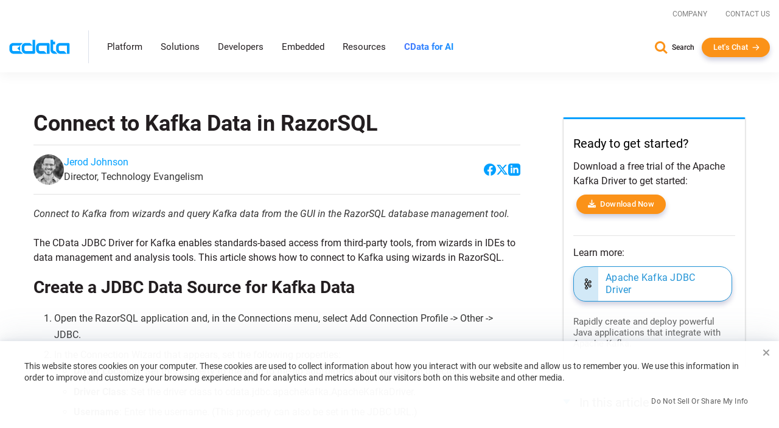

--- FILE ---
content_type: text/css
request_url: https://www.cdata.com/ui/css/optimized/bundle.min.css?012726182423
body_size: 46751
content:
:host,:root{--font-family-main:Roboto,Helvetica Neue,arial,verdana,sans-serif}.site-nav #secondary-nav,.site-nav .second-level .second-level-inner .second-level-full .l2-section a,.site-nav .second-level .second-level-inner .second-level-full .leftCatMain,.site-nav .second-level .second-level-inner .second-level-full .leftCatMain.direct{transition:all .2s ease-in-out}.site-nav .contact-info a,.site-nav .nav-items .nav-items-wrapper .top-level li a.active,.site-nav .nav-items .nav-items-wrapper .top-level li a.hover,.site-nav .nav-items .nav-items-wrapper .top-level li a.hover i,.site-nav .nav-items .nav-items-wrapper .top-level li a:hover,.site-nav .nav-items .nav-items-wrapper .top-level li a:hover i,.site-nav .second-level .second-level-inner .second-level-full .l2-section a.ctaGen,.site-nav .second-level .second-level-inner .second-level-full .leftCatMain.direct,.site-nav .second-level .second-level-inner .second-level-full a.hover,.site-nav .second-level .second-level-inner .second-level-full a:hover{color:#00a0ff}.site-nav .second-level .second-level-inner .second-level-full .l2-section.highlight .l2-highlight-title,.site-nav .second-level .second-level-inner .second-level-full .l2-section.menuGrid .l2-section-title,.site-nav .second-level .second-level-inner .second-level-full .l2-section.overview .l2-overview-title{color:#041b35}@font-face{font-family:Roboto;font-style:normal;font-weight:300;src:local(roboto),url(../../fonts/roboto-v20-latin-300.woff2) format("woff2"),url(../../fonts/roboto-v20-latin-300.ttf) format("truetype");font-display:swap}@font-face{font-family:Roboto;font-style:italic;font-weight:300;src:local(roboto),url(../../fonts/roboto-v20-latin-300italic.woff2) format("woff2"),url(../../fonts/roboto-v20-latin-300italic.ttf) format("truetype");font-display:swap}@font-face{font-family:Roboto;font-style:normal;font-weight:400;src:local(roboto),url(../../fonts/roboto-v20-latin-regular.woff2) format("woff2"),url(../../fonts/roboto-v20-latin-regular.ttf) format("truetype");font-display:swap}@font-face{font-family:Roboto;font-style:italic;font-weight:400;src:local(roboto),url(../../fonts/roboto-v20-latin-italic.woff2) format("woff2"),url(../../fonts/roboto-v20-latin-italic.ttf) format("truetype");font-display:swap}@font-face{font-family:Roboto;font-style:normal;font-weight:500;src:local(roboto),url(../../fonts/roboto-v20-latin-500.woff2) format("woff2"),url(../../fonts/roboto-v20-latin-500.ttf) format("truetype");font-display:swap}@font-face{font-family:Roboto;font-style:italic;font-weight:500;src:local(roboto),url(../../fonts/roboto-v20-latin-500italic.woff2) format("woff2"),url(../../fonts/roboto-v20-latin-500italic.ttf) format("truetype");font-display:swap}@font-face{font-family:Roboto;font-style:normal;font-weight:700;src:local(roboto),url(../../fonts/roboto-v20-latin-700.woff2) format("woff2"),url(../../fonts/roboto-v20-latin-700.ttf) format("truetype");font-display:swap}@font-face{font-family:Roboto;font-style:italic;font-weight:700;src:local(roboto),url(../../fonts/roboto-v20-latin-700italic.woff2) format("woff2"),url(../../fonts/roboto-v20-latin-700italic.ttf) format("truetype");font-display:swap}@font-face{font-family:"Roboto Condensed";font-style:normal;font-weight:300;src:local(roboto condensed),url(../../fonts/roboto-condensed-v19-latin-300.woff2) format("woff2"),url(../../fonts/roboto-condensed-v19-latin-300.ttf) format("truetype");font-display:swap}@font-face{font-family:"Roboto Condensed";font-style:normal;font-weight:400;src:local(roboto condensed),url(../../fonts/roboto-condensed-v19-latin-regular.woff2) format("woff2"),url(../../fonts/roboto-condensed-v19-latin-regular.ttf) format("truetype");font-display:swap}@font-face{font-family:"Roboto Condensed";font-style:normal;font-weight:700;src:local(roboto condensed),url(../../fonts/roboto-condensed-v19-latin-700.woff2) format("woff2"),url(../../fonts/roboto-condensed-v19-latin-700.ttf) format("truetype");font-display:swap}*{box-sizing:border-box;margin:0;padding:0}::after,::before{box-sizing:border-box}html{height:100%;display:block;font-size:14px}body{font:16px Roboto,"Helvetica Neue",arial,verdana,sans-serif;height:100%;-webkit-font-smoothing:antialiased;overflow-x:hidden}@media (min-width:768px){body{font-size:16px;line-height:1.5em}}@media (max-width:991px){body.nav-overlay{overflow:hidden}}img{image-rendering:auto;-ms-interpolation-mode:nearest-neighbor}.clear{clear:both}.clear.space{margin-top:.571em}@media (min-width:1200px){.container{width:1280px;max-width:100%}}@media (min-width:1600px){.container{width:1400px}}hr{width:100%;border:0;height:0;border-top:1px solid rgba(0,0,0,.1);border-bottom:1px solid rgba(248,248,248,.3);margin:0}var{margin:0;border:1px solid #ddd;background-color:#f8f8f8;border-radius:3px;max-width:100%;display:inline-block;font-style:normal;font-family:monospace;padding:0 .357em}input::placeholder{opacity:.4}#main{margin:0 auto}#main .syntaxhighlighter .line .content{margin-left:1.3em!important}@media (max-width:640px){#main .syntaxhighlighter .line .content{word-break:break-all}}.syntaxhighlighter .lines{padding-right:20px!important}.product-wrapper *{box-sizing:border-box}.product-wrapper::before{box-sizing:border-box}.product-wrapper::after{box-sizing:border-box}.product-wrapper .introCard-scale .introCard-inner{border-radius:5px;box-shadow:4px 5px 20px rgba(35,30,32,.1);border-color:#eee}.product-wrapper .introCard-scale .introCard-inner h4{color:#00a0ff;font-size:14px;text-transform:uppercase;font-weight:500;line-height:16px}.product-wrapper .introCard-scale .introCard-inner p{color:#231e20;font-weight:400;font-size:14px}.product-wrapper .technical-resources .resource-inner .text{padding:25px 20px}.product-wrapper .technical-resources .resource-inner .text h3{line-height:22px}.product-wrapper .technical-resources .resource-inner .text .learnmore{position:absolute}.product-wrapper .technical-resources .resource-inner:hover{height:auto}.product-wrapper .technical-resources .resource-inner:hover .learnmore{bottom:30px}.product-wrapper .padder{padding:4em 0;position:relative}.product-wrapper .padder:empty{padding:0}.product-wrapper .bg-light{background-color:#fafafa;border-top:1px solid #dcdcdc;border-bottom:1px solid #dcdcdc}.product-wrapper header .hero-sub{background:#edf7fd;text-align:center}.product-wrapper header .hero-sub .padder{padding:1em 0}.product-wrapper header p{opacity:.9}.product-wrapper header .padder{padding:4em 0;position:relative;z-index:2}.product-wrapper header .header-img{position:relative}.product-wrapper header .header-img .header-img-inner{background:#fff;border-radius:4px;box-shadow:0 10px 35px rgba(50,50,93,.1),0 3px 15px rgba(0,0,0,.07);padding:2em 1em;display:inline-block;max-width:60%}.product-wrapper header.dark h1{color:#fff}.product-wrapper header.dark h2{color:#fff}.product-wrapper header.dark h3{color:#fff}.product-wrapper header.dark p{color:#fff}.product-wrapper .section-intro{border-top:none}.product-wrapper .section-intro p:last-child{margin:0}.product-wrapper .section-features{border-top:none}.product-wrapper .feature-list li{margin-bottom:2em}.product-wrapper .feature-list li p{margin:0}.product-wrapper .pb-0{padding-bottom:0}.product-wrapper .overview-carousel .item .padder{height:500px}.product-wrapper .overview-carousel .carousel-control{background:0 0;color:#dcdcdc;box-shadow:none;text-shadow:none}.product-wrapper .overview-carousel .container{height:520px}.product-wrapper .overview-carousel .item-inner{border-radius:4px;padding:4em 4em 3em;margin-top:38px;min-height:409px;border:solid 2px rgba(255,255,255,.1)}.product-wrapper .overview-carousel .item-inner p{color:#fff}.product-wrapper .overview-carousel .item-inner p:last-child{margin-bottom:0}.product-wrapper .overview-carousel .item-inner h3{color:#fff}.product-wrapper .overview-carousel .item-inner .tools{color:#fff}.product-wrapper .overview-carousel .item-inner .blue{color:#fff}.product-wrapper .section-more{background:#fafafa}.product-wrapper .section-more .collapse .padder{padding:2em 0}.product-wrapper .section-more .collapsing .padder{padding:2em 0}.product-wrapper .section-overview .feature-expander:last-child{border-bottom:solid 1px #f1f1f1}.product-wrapper .tools{margin-bottom:1em}.product-wrapper .section-articles{border-top:solid 1px #f1f1f1}.product-wrapper .section-articles p:last-child{margin:0}.product-wrapper .section-more-title{text-align:center}.product-wrapper .section-feature-specs{position:relative}.product-wrapper .icon-list li{position:relative;margin-bottom:1em;padding-left:1.4em}.product-wrapper .icon-list li:last-child{margin-bottom:0}.product-wrapper .icon-list .fa{position:absolute;left:0;top:4px;color:#497188}.product-wrapper .feature-specs-inner h2{margin-bottom:.5em}.product-wrapper .features-left .feature-specs-inner{border-right:solid 1px #f1f1f1;padding-right:2em}.product-wrapper .tab-content-wrapper{border-left:solid 1px #f1f1f1}.product-wrapper .tab-content{padding-left:2em}.product-wrapper .tab-content .tab-pane::before{display:block;content:" ";margin-top:-120px;height:120px;visibility:hidden;pointer-events:none}.product-wrapper .tab-content-left{padding-left:0;border-left:none;border-right:solid 1px #f1f1f1;padding-right:2em}.product-wrapper .nav-sidebar .nav>li{margin-bottom:4px}.product-wrapper .nav-sidebar .nav>li>a{border-radius:80px;padding:.4em 1em}.product-wrapper .nav-sidebar .nav>li>a:hover{background:#edf7fd}.product-wrapper .nav-sidebar .active a{width:auto;height:auto;background:#497188!important;color:#fff}.product-wrapper .more-features-list .more-features-listitem{border-bottom:dotted 1px #dcdcdc;padding:1em 0}.product-wrapper .more-features-list .more-features-link{display:block}.product-wrapper .more-features-list .more-features-link i{margin-right:1em;display:inline-block}.product-wrapper .more-features-list p:last-child{margin:0}.product-wrapper .more-features-list .panel-body{border-left:solid 1px #dcdcdc;padding:6px 0 6px 19px;margin:12px 0 0 5px}.product-wrapper .details-tabs{border:none}.product-wrapper .details-tabs li a{padding:.4em 1em!important;border:none;border-radius:80px;margin-bottom:.4em}.product-wrapper .details-tabs li.active a{background:#497188;color:#fff;border:none}.product-wrapper .section-intro-text{background:#fafafa;border-bottom:1px solid #dcdcdc}.product-wrapper .section-intro-text .padder{padding:2em 0}.product-wrapper .section-intro-text p{margin:0}.product-wrapper .intro-img{border-radius:4px;text-align:center;display:inline-block}.product-wrapper .details-more{position:relative;margin-bottom:2em}.product-wrapper .section-details .details-inner{padding:2em 0}.product-wrapper .section-details .more-features-link{display:block;border-bottom:dotted 1px #dcdcdc;padding:1em 0}.product-wrapper .section-details .more-features-link .fa{margin-right:1em}.product-wrapper .bullets_blue{margin-bottom:1em}@media screen and (max-width:980px){.product-wrapper header.odbc{background-position:-203px 55px;background-size:cover}}@media screen and (max-width:640px){.product-wrapper header.odbc{background-position:-420px 116px;background-size:cover}.product-wrapper img{max-width:100%!important}.product-wrapper header h1{font-size:3em;line-height:1}.product-wrapper header .header-text{margin-bottom:2em}.product-wrapper header .padder{padding:2em 0}.product-wrapper .feature-row .feature-inner.feature-left{padding:0}.product-wrapper .feature-row .feature-inner.feature-right{border:none;padding:0}.product-wrapper .highlight-img{margin-top:2em}.product-wrapper .specs-right{margin-top:2em}.product-wrapper .overview-carousel .item-inner{padding:2em}.product-wrapper .overview-carousel .item-inner img{margin-bottom:2em}.product-wrapper .overview-carousel .container{height:830px}.product-wrapper .features-left .feature-specs-inner{border-right:none;padding:0}.product-wrapper .tab-content{padding:0;border:0;margin-top:2em}}iframe[data-iframe-resizer]{min-height:110px}.h2,h1,h2,h3,h4,h5,h6{font-family:Roboto,"Helvetica Neue",arial,verdana,sans-serif;margin-top:0}.h2.underline,h1.underline,h2.underline,h3.underline,h4.underline,h5.underline,h6.underline{padding-bottom:32px;margin-bottom:32px;border-bottom:4px solid #f9f9f9}h1{color:#231e20;font-weight:300;font-size:32px;line-height:32px;margin-bottom:15px}@media (min-width:768px){h1{font-size:40px;line-height:40px;margin-bottom:15px}}h1.grey{color:#4c4c4c}h1.lg{font-size:64px;line-height:66px;font-weight:700}@media (max-width:991px){h1.lg{font-size:52px;line-height:54px}}h1.xl{font-weight:700;font-size:80px;line-height:1.01}@media (max-width:1199px){h1.xl{font-size:75px}}@media (max-width:991px){h1.xl{font-size:72px}}@media (max-width:767px){h1.xl{font-size:65px}}@media (max-width:576px){h1.xl{font-size:55px}}.h2,h2{color:#231e20;font-weight:400;font-size:28px;line-height:32px;margin-bottom:15px}@media (min-width:768px){.h2,h2{font-size:34px;line-height:40px;margin-bottom:20px}}@media (max-width:767px){.h2,h2{font-size:22px;line-height:30px}}.h2.hero-subhead,h2.hero-subhead{font-weight:300;font-size:30px;line-height:34px}@media (max-width:767px){.h2.hero-subhead,h2.hero-subhead{font-size:22px;line-height:30px}}.h2.lg,h2.lg{font-size:40px;line-height:normal;font-weight:700}@media (max-width:991px){.h2.lg,h2.lg{font-size:40px}}@media (max-width:576px){.h2.lg,h2.lg{font-size:36px}}.h2.red,h2.red{color:#b30a00}@media (min-width:768px){.h2{margin-bottom:12px}}.size-h2{font-size:2.571em}h3{font-weight:300;font-size:21px;line-height:30px;margin-bottom:12px}h3.p-lg{font-size:20px;line-height:28px;margin-bottom:20px;font-weight:400}@media (min-width:768px){h3{font-size:24px;line-height:32px}}h1+h3{margin-top:-5px;margin-bottom:12px}h2+h3{margin-top:-15px;margin-bottom:12px}h4{color:#193954;font-weight:300;font-size:18px;line-height:25px;margin-bottom:10px}@media (min-width:768px){h4{font-size:20px;line-height:30px}}h5{color:#00a0ff;letter-spacing:normal;font-weight:400;font-size:18px;line-height:20px;margin-bottom:14px}@media (min-width:768px){h5{font-size:20px;line-height:24px}}h6{color:#193954;letter-spacing:1px;font-weight:500;text-transform:uppercase;font-size:11px;margin-bottom:12px}@media (min-width:768px){h6{font-size:12px;line-height:20px}}.h6{letter-spacing:1px;font-weight:500;text-transform:uppercase;font-size:11px;margin-bottom:12px}@media (min-width:768px){.h6{font-size:12px;line-height:20px}}.small{font-size:.89em}a{color:#00a0ff;text-decoration:none}a:focus{outline:0}a:active,a:hover,a:link,a:visited{text-decoration:none}a .square{display:inline-block;float:left;height:38px;text-align:center;width:45px;padding:0 2px;background-repeat:no-repeat;background-position:-4px -4px;margin:0 5px 5px auto}a.accordion-toggle:hover{color:#696969;text-decoration:none}a.accordion-toggle:active,a.accordion-toggle:link{text-decoration:none}p{font-weight:400;line-height:24px;font-size:15px;margin-bottom:20px;color:#231e20}@media (min-width:768px){p{font-size:16px}}p.lead{font-size:16px;line-height:22px;font-weight:500;margin-bottom:22px}p.extra-mb{margin-bottom:32px}p.lg{font-size:20px;line-height:28px}p.sm{font-size:14px;line-height:22px}.condensed,.roboto-condensed{font-family:"Roboto Condensed",Roboto,"Helvetica Neue",arial,verdana,sans-serif}.roboto{font-family:Roboto,"Helvetica Neue",arial,verdana,sans-serif}a:focus,a:hover{cursor:pointer}blockquote{border-left:4px solid #fb9218;margin-bottom:32px;padding:20px 20px 20px 32px;line-height:1.5;font-size:15px}@media (min-width:768px){blockquote{padding:26px 20px 26px 32px;font-size:16px}}@media (min-width:992px){blockquote{padding:32px 20px 32px 34px;font-size:17.5px}}blockquote p{color:#00a0ff;font-size:15px;line-height:22px;font-weight:400}blockquote figcaption{text-transform:uppercase;font-size:11px;line-height:20px;color:#231e20;font-weight:500}blockquote.simple{border-left:none;padding:0}blockquote.simple p{font-size:15px;line-height:22px;font-weight:400;color:#231e20}.badge-txt{display:inline-block;text-transform:uppercase;-webkit-border-radius:50px;-moz-border-radius:50px;border-radius:50px;padding:4px 10px;font-size:10px;line-height:12px;letter-spacing:1px;font-weight:500}.badge-txt.md{font-size:14px;line-height:16px;padding:6px 14px}.badge-txt.light-grey-badge{background:#f3f4f7;color:rgba(35,30,32,.35)}.weight300{font-weight:300}.weight400{font-weight:400}.weight500{font-weight:500}.bold,.weight700{font-weight:700}ol{margin:0 0 .714em 20px;padding-left:.857em;line-height:1.5em}ol li{margin-bottom:.25em}ol.priv{margin:1.429em 1.429em .714em 2.857em}ol.priv li{margin-bottom:.357em}ol.faqs{margin-left:1.429em;margin-bottom:1.429em;padding-left:.714em}ol.faqs p{margin-bottom:.714em}ol.faqs li{margin-bottom:.714em}ol.redesign{padding-left:0;margin-left:0;margin-bottom:40px;list-style:none;counter-reset:ol-counter}ol.redesign li{position:relative;font-weight:300;line-height:22px;font-size:15px;margin-bottom:15px;padding-left:40px;counter-increment:ol-counter}ol.redesign li::before{content:counter(ol-counter);position:absolute;left:0;top:0;padding:1px 2px 2px;background:#00a0ff;color:#fff;text-align:center;width:20px;height:20px;border-radius:50%;font-size:13px}ol.carousel-indicators li{background-color:#00a0ff;text-indent:0!important;border:0;display:inline-block;line-height:1;-webkit-font-smoothing:antialiased;opacity:.25;width:10px;height:10px;margin:0 2px}ol.carousel-indicators li.active{opacity:1;background-color:#00a0ff;margin:0 2px;width:10px;height:10px}ol.carousel-indicators.large li{background-color:transparent}ul{margin:0;padding:0}ul.fa-ul>li{line-height:1.5;margin-bottom:var(--fa-ul_li-margin-b,.5em)}ul.fa-ul>li .fa-li{line-height:inherit}ul.fa-ul>li .fa-li i{line-height:1.5}ul.clear{padding:0;margin:0}ul.blue_bullets li{background:url(../../img/blue_bullets.png) no-repeat 0 9px;list-style:none;margin:5px 0 5px 10px;padding-left:12px;line-height:1.7em}ul.redesign{list-style:none;padding-left:0;margin-bottom:40px}ul.redesign li{position:relative;font-weight:300;line-height:22px;font-size:15px;margin-bottom:15px;padding-left:20px;color:#231e20}ul.redesign li::before{content:"&bull;";position:absolute;left:0;top:0;font-size:18px;color:#fb9218}ul.bullets_none li{list-style:none;margin:.286em 0 .286em .714em;background-position:top left}ul.bullets_blue li{margin:0 0 0 .714em;padding:.214em 0 .214em 1.214em;line-height:1.5em;list-style:none;background:url(../../img/blue_bullets.png) no-repeat 0 .714em}ul.bullets_blue li.active{border-left:2px solid #287abb;background:0 0;background-color:#f5f5f5;box-shadow:0 1px 3px rgba(0,0,0,.15)}ul.bullets_blue.two-col li{width:260px;float:left;margin:.357em 1.429em 1.071em .357em}ul.link-list li{list-style:none;margin-bottom:1.429em}ul.link-list li a{font-weight:700}ul.faqs{margin-left:1.429em}ul.faqs li{padding:5px;list-style:none}ul.arrows_blue{margin:1.429em 0}ul.arrows_blue li{background:url(../../img/arrow_blue.png) no-repeat 0 5px;margin:.714em;padding-left:1.286em;list-style:none}ul.arrows_blue li.img{list-style:none;background:0 0;margin:0}ul.listChecks{list-style-type:none;margin-bottom:1rem}ul.listChecks li{position:relative;padding-left:25px;margin-bottom:.5rem}ul.listChecks li::marker{display:none}ul.listChecks li::before{font-family:"Font Awesome 6 Pro";content:"\f00c";font-weight:700;position:absolute;left:0;top:0;color:#fb9218}@media (max-width:767px){ul.listChecks li{line-height:24px;font-size:15px}}ul.listChecks.gradientCheck li::before{background:linear-gradient(315.58deg,#00a0ff 0,#9747ff 165.02%);-webkit-background-clip:text;background-clip:text;color:transparent}li.icon{list-style:none;padding:2px 0 0 25px;margin-left:5px;margin-right:5px;cursor:hand}.list_content ul{margin:.714em}.list_content ul li{margin-left:1.786em;line-height:1.7em}.color-light-blue{color:#00a0ff}.color-medium-blue{color:#0b59ce}.color-dark-blue{color:#1f5b8e}.color-orange{color:#fb9218}.color-black{color:#231e20}.color-white,.white{color:#fff}.color-light-gray{color:#f3f4f7}.color-dark-gray{color:#dbdfea}.color-blue-gray{color:#6a778a}.transparent{color:transparent}.black{color:#000}.blue{color:#177cb8}.green{color:#53b14d}.grey{color:#737373}.light{color:#737373}.red{color:#db2800}.bg-light-blue{background-color:#00a0ff}.bg-medium-blue{background-color:#0b59ce}.bg-dark-blue{background-color:#1f5b8e}.bg-off-white{background-color:#f8f9fb}.bg-orange{background-color:#fb9218}.bg-black{background-color:#231e20}.bg-white{background-color:#fff}.bg-light-gray{background-color:#f3f4f7}.bg-dark-gray{background-color:#dbdfea}.bg-blue-gray{background-color:#6a778a}.border-light-gray{border:1px solid #f3f4f7}.border-dark-gray{border:1px solid #dbdfea}.gradient-border-left{position:relative}.gradient-border-left::before{width:8px;height:100%;position:absolute;top:0;left:0;content:"";background:linear-gradient(315.58deg,#00a0ff 0,#9747ff 165.02%);-moz-border-radius-topleft:10px;-moz-border-radius-topright:0;-moz-border-radius-bottomright:0;-moz-border-radius-bottomleft:10px;border-radius:10px 0 0 10px}.bt-1{border-top:1px solid var(--utility-border-color,#dbdfea)}.bb-1{border-bottom:1px solid var(--utility-border-color,#dbdfea)}.bs-1{border-left:1px solid var(--utility-border-color,#dbdfea)}.be-1{border-right:1px solid var(--utility-border-color,#dbdfea)}.by-1{border-top:1px solid var(--utility-border-color,#dbdfea);border-bottom:1px solid var(--utility-border-color,#dbdfea)}.bx-1{border-left:1px solid var(--utility-border-color,#dbdfea);border-right:1px solid var(--utility-border-color,#dbdfea)}.border-radius{-webkit-border-radius:10px;-moz-border-radius:10px;border-radius:10px}.border-radius-circle{-webkit-border-radius:100%;-moz-border-radius:100%;border-radius:100%}.border-radius-top{-moz-border-radius-topleft:10px;-moz-border-radius-topright:10px;-moz-border-radius-bottomright:0;-moz-border-radius-bottomleft:0;border-radius:10px 10px 0 0}.border-radius-bottom{-moz-border-radius-topleft:0;-moz-border-radius-topright:0;-moz-border-radius-bottomright:10px;-moz-border-radius-bottomleft:10px;border-radius:0 0 10px 10px}.border-radius-left{-moz-border-radius-topleft:10px;-moz-border-radius-topright:0;-moz-border-radius-bottomright:0;-moz-border-radius-bottomleft:10px;border-radius:10px 0 0 10px}.border-radius-right{-moz-border-radius-topleft:0;-moz-border-radius-topright:10px;-moz-border-radius-bottomright:10px;-moz-border-radius-bottomleft:0;border-radius:0 10px 10px 0}.gradient_primary-blue-purple{background:#00a0ff;background:-moz-linear-gradient(315.58deg,#00a0ff 0,#9747ff 165.02%);background:-webkit-linear-gradient(315.58deg,#00a0ff 0,#9747ff 165.02%);background:linear-gradient(315.58deg,#00a0ff 0,#9747ff 165.02%)}.gradient_primary-blue-purple_light{background:#ebf8ff;background:-moz-linear-gradient(315deg,#ebf8ff 0,#fbf8ff 100%);background:-webkit-linear-gradient(315deg,#ebf8ff 0,#fbf8ff 100%);background:linear-gradient(315deg,#ebf8ff 0,#fbf8ff 100%)}.gradient_primary-blue-medium-blue{background:#00a0ff;background:-moz-linear-gradient(67.32deg,#00a0ff 9.3%,#0b59ce 60.26%);background:-webkit-linear-gradientt(67.32deg,#00a0ff 9.3%,#0b59ce 60.26%);background:linear-gradient(67.32deg,#00a0ff 9.3%,#0b59ce 60.26%)}.gradient-txt-fill{background:linear-gradient(315.58deg,#00a0ff 0,#9747ff 165.02%);-webkit-background-clip:text;background-clip:text;-webkit-text-fill-color:transparent;text-fill-color:transparent}.box-shadow{box-shadow:4px 5px 20px rgba(32,35,30,.1)}.shadow_offset0_layers4_blur125_opacity11{box-shadow:0 0 125px rgba(11,89,206,.11),0 0 37.6838px rgba(11,89,206,.0717),0 0 15.6519px rgba(11,89,206,.055),0 0 5.661px rgba(11,89,206,.0383)}.shadow_center_sm{box-shadow:0 0 20px rgba(100,116,139,.07),0 0 7.30033px rgba(100,116,139,.0483),0 0 3.54417px rgba(100,116,139,.0389),0 0 1.73742px rgba(100,116,139,.0311),0 0 .686979px rgba(100,116,139,.0217)}.shadow_center_md{box-shadow:0 0 40px rgba(100,116,139,.08),0 0 14.6007px rgba(100,116,139,.0552),0 0 7.08835px rgba(100,116,139,.0445),0 0 3.47484px rgba(100,116,139,.0355),0 0 1.37396px rgba(100,116,139,.0248)}.shadow_offsetY_sm{box-shadow:0 6px 18px rgba(100,116,139,.05),0 2.1901px 6.5703px rgba(100,116,139,.0345),0 1.06325px 3.18976px rgba(100,116,139,.0278),0 .521226px 1.56368px rgba(100,116,139,.0222),0 .206094px .618281px rgba(100,116,139,.0155)}.shadow_offset-Y_sm{box-shadow:0 -9px 18px rgba(100,116,139,.05),0 -3.28515px 6.5703px rgba(100,116,139,.0345),0 -1.59488px 3.18976px rgba(100,116,139,.0278),0 -.781839px 1.56368px rgba(100,116,139,.0222),0 -.30914px .618281px rgba(100,116,139,.0155)}.no-shadow{-webkit-text-shadow:none;-moz-text-shadow:none;text-shadow:none}.anchor-offset{position:relative}a.anchor{position:absolute;width:100%;visibility:hidden;top:var(--anchor-offset,-120px);left:0}.position-relative{position:relative}.position-absolute{position:absolute}.position-fixed{position:fixed}.position-sticky{position:sticky}.top-0{top:0}.bottom-0{bottom:0}.start-0{left:0}.end-0{right:0}.top-50{top:50%}.bottom-50{bottom:50%}.start-50{left:50%}.end-50{right:50%}.translate-middle{transform:translate(-50%,-50%)}.translate-middle-x{transform:translateX(-50%)}.translate-middle-y{transform:translateY(-50%)}.h-100{height:100%}.min-height-auto{min-height:auto}.d-inline{display:inline}.d-inline-block,.inline{display:inline-block}.d-block{display:block}@media (min-width:768px){.d-block-lg{display:block}}.d-grid{display:grid}.d-grid.grid-content-2-cols{grid-template-columns:1fr 1fr;margin-bottom:30px;grid-gap:0 1em}@media (max-width:576px){.d-grid.grid-content-2-cols{grid-template-columns:1fr}}.d-grid.grid-content-1-col{grid-template-columns:1fr;margin-bottom:30px}.d-grid.grid-content-1-col .item,.d-grid.grid-content-2-cols .item{padding:8px 0 8px 25px;display:block;position:relative;align-self:start}.d-grid.grid-content-1-col .item::before,.d-grid.grid-content-2-cols .item::before{content:"";display:block;width:3px;height:3px;position:absolute;left:0;top:50%;transform:translateY(-50%);border-radius:100%;background:#fb9218}.d-grid.grid-content-1-col .item.checkmark::before,.d-grid.grid-content-2-cols .item.checkmark::before{content:"\f00c";font-family:"Font Awesome 6 Pro";color:#0b59ce;font-size:16px;font-weight:900;background:0 0;border-radius:0;width:auto;height:auto;position:absolute;left:0;top:50%;transform:translateY(-50%)}.d-table{display:table}.d-table-row{display:table-row}.d-table-cell{display:table-cell}.d-flex{display:flex}.d-flex.reverse,.d-flex.row.reverse{flex-wrap:wrap-reverse}.d-flex .flex-fill,.d-flex.flex-fill{flex:1 1 auto}.d-flex.flex-row{flex-direction:row}.d-flex.flex-column{flex-direction:column}.d-flex.flex-row-reverse{flex-direction:row-reverse}.d-flex.flex-column-reverse{flex-direction:column-reverse}.d-flex .flex-grow-0,.d-flex.flex-grow-0{flex-grow:0}.d-flex .flex-grow-1,.d-flex.flex-grow-1{flex-grow:1}.d-flex .flex-shrink-0,.d-flex.flex-shrink-0{flex-shrink:0}.d-flex .flex-shrink-1,.d-flex.flex-shrink-1{flex-shrink:1}.d-flex.flex-wrap{flex-wrap:wrap}@media (min-width:992px){.d-flex.flex-lg-wrap{flex-wrap:wrap}}@media (min-width:768px){.d-flex.flex-md-wrap{flex-wrap:wrap}}.d-flex.flex-nowrap{flex-wrap:nowrap}@media (min-width:992px){.d-flex.flex-lg-nowrap{flex-wrap:nowrap}}@media (min-width:768px){.d-flex.flex-md-nowrap{flex-wrap:nowrap}}.d-flex.flex-wrap-reverse{flex-wrap:wrap-reverse}.d-flex.justify-content-start{justify-content:flex-start}.d-flex.justify-content-end{justify-content:flex-end}.d-flex.justify-center,.d-flex.justify-content-center{justify-content:center}.d-flex.justify-content-between{justify-content:space-between}.d-flex.justify-content-around{justify-content:space-around}.d-flex.justify-content-evenly{justify-content:space-evenly}.d-flex.align-items-start{align-items:flex-start}.d-flex.align-items-end{align-items:flex-end}.d-flex.align-items-center{align-items:center}.d-flex.align-items-baseline{align-items:baseline}.d-flex.align-items-stretch{align-items:stretch}.d-flex.align-content-start{align-content:flex-start}.d-flex.align-content-end{align-content:flex-end}.d-flex.align-content-center{align-content:center}.d-flex.align-content-between{align-content:space-between}.d-flex.align-content-around{align-content:space-around}.d-flex.align-content-stretch{align-content:stretch}.d-flex.align-self-auto{align-self:auto}.d-flex.align-self-start{align-self:flex-start}.d-flex.align-self-end{align-self:flex-end}.d-flex.align-self-center{align-self:center}.d-flex.align-self-baseline{align-self:baseline}.d-flex.align-self-stretch{align-self:stretch}.d-inline-flex{display:inline-flex}.d-none{display:none}@media (max-width:475px){.d-none-sm{display:none}}.m-0{margin:0}.m-1{margin:.25rem}.m-2{margin:.5rem}.m-3{margin:1rem}.m-4{margin:1.5rem}.m-5{margin:3rem}.m-auto{margin:auto}.mx-0{margin-right:0;margin-left:0}.mx-1{margin-right:.25rem;margin-left:.25rem}.mx-2{margin-right:.5rem;margin-left:.5rem}.mx-3{margin-right:1rem;margin-left:1rem}.mx-4{margin-right:1.5rem;margin-left:1.5rem}.mx-5{margin-right:3rem;margin-left:3rem}.mx-auto{margin-right:auto;margin-left:auto}.my-0{margin-top:0;margin-bottom:0}.my-1{margin-top:.25rem;margin-bottom:.25rem}.my-2{margin-top:.5rem;margin-bottom:.5rem}.my-3{margin-top:1rem;margin-bottom:1rem}.my-4{margin-top:1.5rem;margin-bottom:1.5rem}.my-5{margin-top:3rem;margin-bottom:3rem}.my-auto{margin-top:auto;margin-bottom:auto}.mt-0{margin-top:0}.mt-1{margin-top:.25rem}.mt-2{margin-top:.5rem}.mt-3{margin-top:1rem}.mt-4{margin-top:1.5rem}.mt-5{margin-top:3rem}.mt-auto{margin-top:auto}.me-0{margin-right:0}.me-1{margin-right:.25rem}.me-2{margin-right:.5rem}.me-3{margin-right:1rem}.me-4{margin-right:1.5rem}.me-5{margin-right:3rem}.me-auto{margin-right:auto}.mb-0{margin-bottom:0}.mb-1{margin-bottom:.25rem}.mb-2{margin-bottom:.5rem}.mb-3{margin-bottom:1rem}.mb-4{margin-bottom:1.5rem}.mb-5{margin-bottom:3rem}.mb-auto{margin-bottom:auto}.ms-0{margin-left:0}.ms-1{margin-left:.25rem}.ms-2{margin-left:.5rem}.ms-3{margin-left:1rem}.ms-4{margin-left:1.5rem}.ms-5{margin-left:3rem}.ms-auto{margin-left:auto}.p-0{padding:0}.p-1{padding:.25rem}.p-2{padding:.5rem}.p-3{padding:1rem}.p-4{padding:1.5rem}.p-5{padding:3rem}.px-0{padding-right:0;padding-left:0}.px-1{padding-right:.25rem;padding-left:.25rem}.px-2{padding-right:.5rem;padding-left:.5rem}.px-3{padding-right:1rem;padding-left:1rem}.px-4{padding-right:1.5rem;padding-left:1.5rem}.px-5{padding-right:3rem;padding-left:3rem}.py-0{padding-top:0;padding-bottom:0}.py-1{padding-top:.25rem;padding-bottom:.25rem}.py-2{padding-top:.5rem;padding-bottom:.5rem}.py-3{padding-top:1rem;padding-bottom:1rem}.py-4{padding-top:1.5rem;padding-bottom:1.5rem}.py-5{padding-top:3rem;padding-bottom:3rem}.pt-0{padding-top:0}.pt-1{padding-top:.25rem}.pt-2{padding-top:.5rem}.pt-3{padding-top:1rem}.pt-4{padding-top:1.5rem}.pt-5{padding-top:3rem}.pe-0{padding-right:0}.pe-1{padding-right:.25rem}.pe-2{padding-right:.5rem}.pe-3{padding-right:1rem}.pe-4{padding-right:1.5rem}.pe-5{padding-right:3rem}.pb-0{padding-bottom:0}.pb-1{padding-bottom:.25rem}.pb-2{padding-bottom:.5rem}.pb-3{padding-bottom:1rem}.pb-4{padding-bottom:1.5rem}.pb-5{padding-bottom:3rem}.ps-0{padding-left:0}.ps-1{padding-left:.25rem}.ps-2{padding-left:.5rem}.ps-3{padding-left:1rem}.ps-4{padding-left:1.5rem}.ps-5{padding-left:3rem}.py40{padding:40px 0}.py60{padding:60px 0}.py80{padding:80px 0}.py100{padding:100px 0}.py120{padding:120px 0}.z-n1{z-index:-1}.z-0{z-index:0}.z-1{z-index:1}.z-2{z-index:2}.z-3{z-index:3}.stretched-link::before{position:absolute;z-index:1;content:"";inset:0}.calendly-overlay{z-index:1000000!important}@media (min-width:640px){.hide-for-mobile{display:none}}.show-for-mobile{display:none}@media (min-width:640px){.show-for-mobile{display:block}}@media (min-width:768px){.hide-for-medium{display:none}}.show-for-medium{display:none}@media (min-width:768px){.show-for-medium{display:block}}@media (min-width:979px){.hide-for-large{display:none}}.show-for-large{display:none}@media (min-width:979px){.show-for-large{display:block}}@media (max-width:767px){.hide767{display:none}}@media (max-width:991px){.hide991{display:none}}.no-wrap{white-space:nowrap}@media (min-width:992px){.no-wrap-lg{white-space:nowrap}}@media (min-width:1200px){.no-wrap-xl{white-space:nowrap}}.text-transform-none{text-transform:none}.transition{transition:all .3s ease-in-out}.hover_box{margin-right:.714em;padding:.571em .5em .5em .357em;transition:box-shadow .15s ease;box-shadow:0 1px 3px transparent}.hover_box:hover{background-position:50% -93px;box-shadow:0 1px 3px rgba(0,0,0,.15)}.hover_box ul li{margin:3px 10px 10px 0;padding:0 5px;list-style:none}.indent{margin-left:81px}.section-divider{width:100%;margin:2em 0;height:4px;background:url(../../img/section-divider2.png) no-repeat 50% 0}.section-spacer{width:100%;margin:2.143em 0;height:1px}.enlarge{cursor:pointer;display:inline-block}.circle{border-radius:50%;display:inline-block;margin-right:20px;color:#fff!important;background:#428bca;border:1px solid #177cb8;box-shadow:0 2px 2px rgba(0,0,0,.1)}.anchor_offset::before{display:block;content:" ";margin-top:-220px;height:220px;visibility:hidden;z-index:-1;pointer-events:none}.callout{padding:1.25rem;margin:2rem 0;color:var(--callout-color,inherit);background-color:var(--callout-bg,#f8f9fa);border-color:var(--callout-border,rgba(0,0,0,.175));border-width:.5px .5px .5px 8px;border-style:solid;-webkit-border-radius:4px;-moz-border-radius:4px;border-radius:4px}.callout a{color:var(--callout-link-color,#00a0ff);text-decoration:underline}.callout.callout-warning{--callout-color:#493700;--callout-bg:#fff4d2;--callout-border:#ffdd70}.callout.callout-success{--callout-color:#182b23;--callout-bg:#ebf4f0;--callout-border:#92c3ae}.callout.callout-danger{--callout-color:#280808;--callout-bg:#fae5e5;--callout-border:#e16162;--callout-link-color:#61a4e1}.lds-ring{display:inline-block;position:relative;width:80px;height:80px}.lds-ring div{box-sizing:border-box;display:block;position:absolute;width:64px;height:64px;margin:8px;border:8px solid #00a0ff;border-radius:50%;animation:lds-ring 1.2s cubic-bezier(.5,0,.5,1) infinite;border-color:#00a0ff transparent transparent}.lds-ring div:nth-child(1){animation-delay:-.45s}.lds-ring div:nth-child(2){animation-delay:-.3s}.lds-ring div:nth-child(3){animation-delay:-.15s}@keyframes lds-ring{0%{transform:rotate(0)}100%{transform:rotate(360deg)}}.grecaptcha-badge{visibility:hidden}button{color:#fff!important;background:#177cb8;background-image:linear-gradient(to top,#177cb8 0,#126698 100%)}button.close{color:#333!important}.btn>a,a.btn,a>.btn,button.btn,input.btn,span.faux-btn{text-transform:capitalize;font-size:13px;font-weight:500;background-color:#fb9218;margin:0 5px 20px;padding:6px 18px;border-radius:20px;vertical-align:inherit!important;color:#fff;letter-spacing:.25px;text-align:center;cursor:pointer;zoom:1;box-shadow:0 5.03704px 8.11514px rgba(7,12,89,.2);--interactive-border-color:$orange}.btn>a.text-transform-none,a.btn.text-transform-none,a>.btn.text-transform-none,button.btn.text-transform-none,input.btn.text-transform-none,span.faux-btn.text-transform-none{text-transform:none}.btn>a:focus,.btn>a:hover,a.btn:focus,a.btn:hover,a>.btn:focus,a>.btn:hover,button.btn:focus,button.btn:hover,input.btn:focus,input.btn:hover,span.faux-btn:focus,span.faux-btn:hover{color:#fff}.btn>a:active,.btn>a:active:focus,.btn>a:focus,.btn>a:focus-visible,.btn>a:focus-within,a.btn:active,a.btn:active:focus,a.btn:focus,a.btn:focus-visible,a.btn:focus-within,a>.btn:active,a>.btn:active:focus,a>.btn:focus,a>.btn:focus-visible,a>.btn:focus-within,button.btn:active,button.btn:active:focus,button.btn:focus,button.btn:focus-visible,button.btn:focus-within,input.btn:active,input.btn:active:focus,input.btn:focus,input.btn:focus-visible,input.btn:focus-within,span.faux-btn:active,span.faux-btn:active:focus,span.faux-btn:focus,span.faux-btn:focus-visible,span.faux-btn:focus-within{outline:1px solid var(--interactive-border-color);outline-offset:-2px}.btn>a.arrow,a.btn.arrow,a>.btn.arrow,button.btn.arrow,input.btn.arrow,span.faux-btn.arrow{color:#fff;padding-right:35px;background-size:12px auto;background-position:right 16px center;background-repeat:no-repeat;background-image:url(../../img/redesign/btn-arrow-white.svg);transition:background-position .15s ease-in-out}.btn>a.arrow:hover,a.btn.arrow:hover,a>.btn.arrow:hover,button.btn.arrow:hover,input.btn.arrow:hover,span.faux-btn.arrow:hover{background-position:right 14px center}.btn>a.btn-blue,a.btn.btn-blue,a>.btn.btn-blue,button.btn.btn-blue,input.btn.btn-blue,span.faux-btn.btn-blue{color:#fff;--interactive-border-color:$light-blue;background-size:12px auto;background-position:right 16px center;background-repeat:no-repeat;background-color:#00a0ff;background-image:url(../../img/redesign/btn-arrow-white.svg)}.btn>a.btn-outline,a.btn.btn-outline,a>.btn.btn-outline,button.btn.btn-outline,input.btn.btn-outline,span.faux-btn.btn-outline{color:#fff;border:1px solid #fff;transition:all .15s ease-in-out;--interactive-border-color:$white;background-size:12px auto;background-position:right 16px center;background-repeat:no-repeat;background-color:transparent;background-image:url(../../img/redesign/btn-arrow-white.svg)}.btn>a.btn-outline.btn-outline-blue,a.btn.btn-outline.btn-outline-blue,a>.btn.btn-outline.btn-outline-blue,button.btn.btn-outline.btn-outline-blue,input.btn.btn-outline.btn-outline-blue,span.faux-btn.btn-outline.btn-outline-blue{color:#00a0ff!important;border:1px solid #00a0ff;--interactive-border-color:$light-blue}.btn>a.btn-outline.btn-outline-blue:hover,a.btn.btn-outline.btn-outline-blue:hover,a>.btn.btn-outline.btn-outline-blue:hover,button.btn.btn-outline.btn-outline-blue:hover,input.btn.btn-outline.btn-outline-blue:hover,span.faux-btn.btn-outline.btn-outline-blue:hover{background-color:#00a0ff;color:#fff!important}.btn>a.btn-outline.btn-outline-orange,a.btn.btn-outline.btn-outline-orange,a>.btn.btn-outline.btn-outline-orange,button.btn.btn-outline.btn-outline-orange,input.btn.btn-outline.btn-outline-orange,span.faux-btn.btn-outline.btn-outline-orange{color:#fb9218!important;border:1px solid #fb9218;--interactive-border-color:$orange}.btn>a.btn-outline.btn-outline-orange:hover,a.btn.btn-outline.btn-outline-orange:hover,a>.btn.btn-outline.btn-outline-orange:hover,button.btn.btn-outline.btn-outline-orange:hover,input.btn.btn-outline.btn-outline-orange:hover,span.faux-btn.btn-outline.btn-outline-orange:hover{background-color:#fb9218;color:#fff!important}.btn>a.blue,a.btn.blue,a>.btn.blue,button.btn.blue,input.btn.blue,span.faux-btn.blue{color:#fff!important;background:#4386f9;background-image:linear-gradient(to top,#4386f9 0,#2d61ba 100%)}.btn>a.blue:hover,a.btn.blue:hover,a>.btn.blue:hover,button.btn.blue:hover,input.btn.blue:hover,span.faux-btn.blue:hover{color:#fff!important;background:#4386f9;background-image:-webkit-gradient(linear,left top,left bottom,color-stop(0,#5693fa),color-stop(100%,#2563cd));background-image:linear-gradient(to top,#5693fa 0,#2563cd 100%)}.btn>a.red,a.btn.red,a>.btn.red,button.btn.red,input.btn.red,span.faux-btn.red{color:#fff!important;background:#db2800;background-image:-webkit-gradient(linear,left top,left bottom,color-stop(0,#db2800),color-stop(100%,#b30a00));background-image:linear-gradient(to top,#db2800 0,#b30a00 100%)}.btn>a.red:hover,a.btn.red:hover,a>.btn.red:hover,button.btn.red:hover,input.btn.red:hover,span.faux-btn.red:hover{color:#fff!important;background:#e82100;background:linear-gradient(to top,#e82100 0,#c10500 100%);background:-webkit-gradient(linear,left top,left bottom,color-stop(0,#e82100),color-stop(100%,#c10500));background:linear-gradient(to top,#e82100 0,#c10500 100%)}.btn>a.grey,a.btn.grey,a>.btn.grey,button.btn.grey,input.btn.grey,span.faux-btn.grey{color:#fff!important;background:silver;background-image:-webkit-gradient(linear,left top,left bottom,color-stop(0,silver),color-stop(100%,#a4a4a4));background-image:linear-gradient(to top,silver 0,#a4a4a4 100%);--interactive-border-color:#c0c0c0}.btn>a.grey:hover,a.btn.grey:hover,a>.btn.grey:hover,button.btn.grey:hover,input.btn.grey:hover,span.faux-btn.grey:hover{color:#fff!important;background:#c9c9c9;background:linear-gradient(to top,#c9c9c9 0,#b2b2b2 100%);background:-webkit-gradient(linear,left top,left bottom,color-stop(0,#c9c9c9),color-stop(100%,#b2b2b2));background:linear-gradient(to top,#c9c9c9 0,#b2b2b2 100%)}.btn>a.green,a.btn.green,a>.btn.green,button.btn.green,input.btn.green,span.faux-btn.green{background-color:#53b14d}.btn>a.transparent,a.btn.transparent,a>.btn.transparent,button.btn.transparent,input.btn.transparent,span.faux-btn.transparent{color:grey!important;background:0 0;border:1px solid #dcdcdc}.btn>a.transparent:hover,a.btn.transparent:hover,a>.btn.transparent:hover,button.btn.transparent:hover,input.btn.transparent:hover,span.faux-btn.transparent:hover{color:#777!important;background:0 0;border:1px solid #777}.btn>a.transparent i,a.btn.transparent i,a>.btn.transparent i,button.btn.transparent i,input.btn.transparent i,span.faux-btn.transparent i{color:#777}.btn>a.outline,a.btn.outline,a>.btn.outline,button.btn.outline,input.btn.outline,span.faux-btn.outline{text-shadow:none}.btn>a.outline.active,a.btn.outline.active,a>.btn.outline.active,button.btn.outline.active,input.btn.outline.active,span.faux-btn.outline.active{color:#000!important;border:1px solid #000;transition:all 1s ease;opacity:1}.btn>a.outline:hover,a.btn.outline:hover,a>.btn.outline:hover,button.btn.outline:hover,input.btn.outline:hover,span.faux-btn.outline:hover{color:#000!important;border:1px solid #000;transition:all 1s ease;opacity:1}.btn>a.no-shadow,a.btn.no-shadow,a>.btn.no-shadow,button.btn.no-shadow,input.btn.no-shadow,span.faux-btn.no-shadow{box-shadow:none}.btn>a.no-margin-x,a.btn.no-margin-x,a>.btn.no-margin-x,button.btn.no-margin-x,input.btn.no-margin-x,span.faux-btn.no-margin-x{margin-left:0;margin-right:0}.btn>a.no-margin-y,a.btn.no-margin-y,a>.btn.no-margin-y,button.btn.no-margin-y,input.btn.no-margin-y,span.faux-btn.no-margin-y{margin-top:0;margin-bottom:0}.btn>a.equal-margin-y-1,a.btn.equal-margin-y-1,a>.btn.equal-margin-y-1,button.btn.equal-margin-y-1,input.btn.equal-margin-y-1,span.faux-btn.equal-margin-y-1{margin-top:1em;margin-bottom:1em}.btn>a.equal-margin-y-2,a.btn.equal-margin-y-2,a>.btn.equal-margin-y-2,button.btn.equal-margin-y-2,input.btn.equal-margin-y-2,span.faux-btn.equal-margin-y-2{margin-top:2em;margin-bottom:2em}.btn>a.no-arrow,a.btn.no-arrow,a>.btn.no-arrow,button.btn.no-arrow,input.btn.no-arrow,span.faux-btn.no-arrow{background-image:none}.btn>a.btn-transparent,a.btn.btn-transparent,a>.btn.btn-transparent,button.btn.btn-transparent,input.btn.btn-transparent,span.faux-btn.btn-transparent{background:0 0}.btn>a.btn-smaller,a.btn.btn-smaller,a>.btn.btn-smaller,button.btn.btn-smaller,input.btn.btn-smaller,span.faux-btn.btn-smaller{padding:4px 12px}.btn>a.tiny,a.btn.tiny,a>.btn.tiny,button.btn.tiny,input.btn.tiny,span.faux-btn.tiny{font-size:10px;line-height:14px;padding:2px 6px;margin:10px 5px 0 0}.btn>a.small,a.btn.small,a>.btn.small,button.btn.small,input.btn.small,span.faux-btn.small{font-size:12px;line-height:20px;padding:4px 12px}.btn>a.medium,a.btn.medium,a>.btn.medium,button.btn.medium,input.btn.medium,span.faux-btn.medium{padding:6px 18px}.btn>a.large,a.btn.large,a>.btn.large,button.btn.large,input.btn.large,span.faux-btn.large{display:inline-block;font-size:20px;line-height:20px;padding:14px 20px;border-radius:4px;margin-bottom:10px;font-weight:lighter}.btn>a.dark-arrow,a.btn.dark-arrow,a>.btn.dark-arrow,button.btn.dark-arrow,input.btn.dark-arrow,span.faux-btn.dark-arrow{background-image:url(../../img/redesign/btn-arrow.svg)}.btn>a.white-arrow,a.btn.white-arrow,a>.btn.white-arrow,button.btn.white-arrow,input.btn.white-arrow,span.faux-btn.white-arrow{background-image:url(../../img/redesign/btn-arrow-white.svg)}.btn>a i.fa-arrow-circle-o-right,a.btn i.fa-arrow-circle-o-right,a>.btn i.fa-arrow-circle-o-right,button.btn i.fa-arrow-circle-o-right,input.btn i.fa-arrow-circle-o-right,span.faux-btn i.fa-arrow-circle-o-right{position:relative;top:2px;display:inline-block;width:18px;height:12px;background-size:12px auto;background-position:right 0 center;background-repeat:no-repeat;background-image:url(../../img/redesign/btn-arrow-white.svg)}.btn>a i.fa-arrow-circle-o-right::before,a.btn i.fa-arrow-circle-o-right::before,a>.btn i.fa-arrow-circle-o-right::before,button.btn i.fa-arrow-circle-o-right::before,input.btn i.fa-arrow-circle-o-right::before,span.faux-btn i.fa-arrow-circle-o-right::before{content:""}#top-navigation-cloud .top-navigation ul>li a.simple,a.simple,span.faux-simple{display:inline-block;color:#00a0ff;font-size:14px;line-height:18px;font-weight:700}#top-navigation-cloud .top-navigation ul>li a.simple.arrow,a.simple.arrow,span.faux-simple.arrow{padding-right:32px;background-size:22px auto;background-position:right 4px center;background-repeat:no-repeat;background-color:transparent;background-image:url(../../img/redesign/btn-long-arrow.svg);transition:background-position .15s ease-in-out}#top-navigation-cloud .top-navigation ul>li a.simple.arrow:hover,a.simple.arrow:hover,span.faux-simple.arrow:hover{background-position:right 2px center}#top-navigation-cloud .top-navigation ul>li a.simple.simple-orange,a.simple.simple-orange,span.faux-simple.simple-orange{color:#fb9218}#top-navigation-cloud .top-navigation ul>li a.simple.simple-orange.arrow,a.simple.simple-orange.arrow,span.faux-simple.simple-orange.arrow{background-image:url(../../img/redesign/btn-long-arrow-orange.svg);background-size:23px auto}#top-navigation-cloud .top-navigation ul>li a.simple.simple-white,a.simple.simple-white,span.faux-simple.simple-white{color:#fff}#top-navigation-cloud .top-navigation ul>li a.simple.simple-white.arrow,a.simple.simple-white.arrow,span.faux-simple.simple-white.arrow{background-image:url(../../img/redesign/btn-long-arrow-white.svg);background-size:23px auto}#top-navigation-cloud .top-navigation ul>li a.simple.chevron,a.simple.chevron,span.faux-simple.chevron{color:#0b59ce;font-weight:500;padding-right:10px;background-size:4px auto;background-position:right 2px center;background-repeat:no-repeat;background-color:transparent;background-image:url(../../img/redesign/icon-chevron-right.svg);transition:background-position .15s ease-in-out}#top-navigation-cloud .top-navigation ul>li a.simple.chevron:hover,a.simple.chevron:hover,span.faux-simple.chevron:hover{background-position:right 0 center}.btn_arrow,.btn_btn-blue,.btn_btn-blue_arrow{display:inline-block;text-transform:capitalize;font-size:13px;font-weight:500;margin:0 5px 20px;border-radius:20px;vertical-align:inherit;color:#fff;letter-spacing:.25px;text-align:center;cursor:pointer;zoom:1;box-shadow:0 5.03704px 8.11514px rgba(7,12,89,.2);line-height:1.42857143;border:1px solid transparent;user-select:none;touch-action:manipulation;white-space:nowrap}.btn_arrow:hover,.btn_btn-blue:hover,.btn_btn-blue_arrow:hover{background-position:right 14px center;color:#fff}.btn_arrow:focus,.btn_btn-blue:focus,.btn_btn-blue_arrow:focus{color:#fff}.btn_arrow a,.btn_btn-blue a,.btn_btn-blue_arrow a{color:#fff}.btn_arrow,.btn_btn-blue_arrow{background-size:12px auto;background-position:right 16px center;background-repeat:no-repeat;transition:background-position .15s ease-in-out;padding:6px 35px 6px 18px}.btn_arrow{background-image:url(../../img/redesign/btn-arrow.svg);background-color:#fb9218}.btn_btn-blue{background:#00a0ff;padding:6px 18px}.btn_btn-blue_arrow{background-image:url(../../img/redesign/btn-arrow-white.svg);background-color:#00a0ff}.btn>a,a>.btn{display:inline-block;font-size:13px;font-weight:500;margin:0 5px 20px;padding:6px 18px;border-radius:20px;vertical-align:inherit!important;color:#fff!important;background:#fb9218;letter-spacing:.25px;text-align:center;cursor:pointer;zoom:1;box-shadow:0 5.03704px 8.11514px rgba(7,12,89,.2)}.btn>a{margin:-6px -12px;line-height:24px}#top-navigation-cloud .top-navigation ul>li a:not(.btn).simple{padding:19px 32px 19px 15px}#top-navigation-cloud .top-navigation ul>li a:not(.btn).simple:hover{color:#fb9218}#top-navigation-cloud .top-navigation ul>li a:not(.btn).simple::after{content:" ";width:100%;transform:scaleX(0);transition:.2s;height:2px;background:0 0;display:block;position:absolute;bottom:0;left:0}.input-group-btn>.btn{z-index:2}.input-group-btn>button.btn{margin-right:0;margin-bottom:0}.home a.btn{color:#fff!important;background:0 0;border:1px solid rgba(255,255,255,.25)}.home a.btn:hover{color:#fff!important;background:#0099f4;border:1px solid rgba(255,255,255,.15)}#back-to-top,.touch-device #back-to-top:hover{background:rgba(221,221,221,.7) url(../../img/arrow-up-large.png) no-repeat center center;bottom:20px;color:transparent;display:none;font:0/0 a;height:46px;position:fixed;right:20px;text-shadow:none;transition:all .2s ease;width:45px;z-index:100}#back-to-top:hover,.touch-device #back-to-top:active{background-color:#287abb}.btn-row.appSources,.btn-row.appSourcesLeft{display:flex;gap:25px}@media (max-width:400px){.btn-row.appSources,.btn-row.appSourcesLeft{flex-wrap:wrap;gap:20px;margin-bottom:1rem}}.btn-row.appSources{justify-content:center}.btn.platform-btn{--btnPrimary:var(--cdata-primary, #00a0ff);--btnPrimaryTxt:var(--cdata-primary, #00a0ff);--btnPrimaryFill:#FFF;background-color:var(--btnPrimaryFill,#fff);box-shadow:none;color:var(--btnPrimaryTxt);border-color:var(--btnPrimary);display:inline-flex;justify-content:center;align-items:center;border-radius:30px;position:relative;padding:11px 18px 11px 70px;font-size:15px;transition:all .2s ease-in-out;margin-left:0;margin-right:0}@media (max-width:576px){.btn.platform-btn{font-size:13px;padding:11px 18px 11px 60px}}@media (max-width:400px){.btn.platform-btn{margin-bottom:0}}.btn.platform-btn.fill-orange{--btnPrimary:var(--cdata-orange, #FB9218);--btnPrimaryTxt:#FFF;--btnPrimaryFill:var(--cdata-orange, #FB9218)}.btn.platform-btn::before{--iconBkgd:rgb(0 160 255 / 15%);background-color:var(--iconBkgd);width:57px;height:100%;content:"";position:absolute;inset:0;border-radius:30px 0 0 30px;background-repeat:no-repeat;background-position:center;transition:all .2s ease-in-out}@media (max-width:576px){.btn.platform-btn::before{width:48px}}.btn.platform-btn.gsheets::before{background-image:url('data:image/svg+xml,<svg xmlns="http://www.w3.org/2000/svg" width="22" height="28" viewBox="0 0 22 28" fill="none"><mask id="mask0_2038_2647" style="mask-type:luminance" maskUnits="userSpaceOnUse" x="0" y="0" width="22" height="28"><path d="M21.2808 0H0.619141V28H21.2808V0Z" fill="white"/></mask><g mask="url(%23mask0_2038_2647)"><path d="M14.1441 7.11201H21.2808L14.1441 0.0015564V7.11201Z" fill="%23188038"/><path d="M14.1441 7.11201V0.0015564H2.19488C1.32165 0.0015564 0.619141 0.70148 0.619141 1.57148V26.4286C0.619141 27.2986 1.32165 27.9986 2.19488 27.9986H19.705C20.5783 27.9986 21.2808 27.2986 21.2808 26.4286V7.11201H14.1441Z" fill="%2334A853"/><path d="M4.55847 10.9845V20.6068H17.3415V10.9845H4.55847ZM10.1589 19.0368H6.13414V16.5773H10.1589V19.0368ZM10.1589 15.0139H6.13414V12.5544H10.1589V15.0139ZM15.7657 19.0368H11.7411V16.5773H15.7657V19.0368ZM15.7657 15.0139H11.7411V12.5544H15.7657V15.0139Z" fill="white"/></g></svg>');background-size:22px}@media (max-width:576px){.btn.platform-btn.gsheets::before{background-size:18px}}.btn.platform-btn.excel::before{background-image:url('data:image/svg+xml,<svg xmlns="http://www.w3.org/2000/svg" width="31" height="28" viewBox="0 0 31 28" fill="none"><g clip-path="url(%23clip0_2038_2608)"><path d="M19.1808 13.3L7.28082 11.2V26.7169C7.28082 27.4256 7.85528 28 8.56392 28H29.0977C29.8064 28 30.3808 27.4256 30.3808 26.7169V21L19.1808 13.3Z" fill="%23185C37"/><path d="M19.1808 0H8.56392C7.85528 0 7.28082 0.57446 7.28082 1.2831V7L19.1808 14L25.4808 16.1L30.3808 14V7L19.1808 0Z" fill="%2321A366"/><path d="M7.28082 7.00003H19.1808V14H7.28082V7.00003Z" fill="%23107C41"/><path opacity="0.1" d="M15.7977 5.60004H7.28082V23.1H15.7977C16.5054 23.0977 17.0785 22.5246 17.0808 21.8169V6.88313C17.0785 6.17546 16.5054 5.60234 15.7977 5.60004Z" fill="black"/><path opacity="0.2" d="M15.0977 6.30005H7.28082V23.8H15.0977C15.8054 23.7977 16.3785 23.2246 16.3808 22.517V7.58315C16.3785 6.87547 15.8054 6.30235 15.0977 6.30005Z" fill="black"/><path opacity="0.2" d="M15.0977 6.30005H7.28082V22.4H15.0977C15.8054 22.3977 16.3785 21.8246 16.3808 21.117V7.58315C16.3785 6.87547 15.8054 6.30235 15.0977 6.30005Z" fill="black"/><path opacity="0.2" d="M14.3977 6.30005H7.28082V22.4H14.3977C15.1054 22.3977 15.6785 21.8246 15.6808 21.117V7.58315C15.6785 6.87547 15.1054 6.30235 14.3977 6.30005Z" fill="black"/><path d="M1.56386 6.30005H14.3976C15.1063 6.30005 15.6807 6.87451 15.6807 7.58315V20.4169C15.6807 21.1256 15.1063 21.7 14.3976 21.7H1.56386C0.855222 21.7 0.280762 21.1256 0.280762 20.4169V7.58315C0.280762 6.87451 0.855222 6.30005 1.56386 6.30005Z" fill="url(%23paint0_linear_2038_2608)"/><path d="M4.2547 18.1706L6.9539 13.9881L4.4808 9.82874H6.4702L7.8198 12.4887C7.9444 12.7414 8.0298 12.929 8.076 13.0529H8.0935C8.18217 12.8513 8.2755 12.6556 8.3735 12.4656L9.8162 9.83014H11.6425L9.10639 13.965L11.7069 18.1706H9.76371L8.2048 15.2509C8.13137 15.1267 8.06906 14.9962 8.01861 14.861H7.99551C7.94985 14.9935 7.88926 15.1203 7.81491 15.239L6.20981 18.1706H4.2547Z" fill="white"/><path d="M29.0978 0H19.1808V7H30.3808V1.2831C30.3808 0.57446 29.8064 0 29.0978 0Z" fill="%2333C481"/><path d="M19.1808 14H30.3808V21H19.1808V14Z" fill="%23107C41"/></g><defs><linearGradient id="paint0_linear_2038_2608" x1="2.95605" y1="5.29746" x2="13.0055" y2="22.7026" gradientUnits="userSpaceOnUse"><stop stop-color="%2318884F"/><stop offset="0.5" stop-color="%23117E43"/><stop offset="1" stop-color="%230B6631"/></linearGradient><clipPath id="clip0_2038_2608"><rect width="30.1" height="28" fill="white" transform="translate(0.280762)"/></clipPath></defs></svg>');background-size:28px}@media (max-width:576px){.btn.platform-btn.excel::before{background-size:24px}}.btn.platform-btn.fill-orange::before{--iconBkgd:#FFEFDC}.btn.platform-btn.btn-fill:focus,.btn.platform-btn.btn-fill:hover{color:var(--btnPrimaryFill);background-color:var(--btnPrimaryTxt)}.card-border-left{position:relative;height:100%}.card-border-left h4{line-height:normal;font-size:18px;font-family:Roboto,"Helvetica Neue",arial,verdana,sans-serif}.card-border-left img{width:50px;display:block}.card-border-left::before{width:8px;height:100%;position:absolute;top:0;left:0;content:"";background:linear-gradient(315.58deg,#00a0ff 0,#9747ff 165.02%);-moz-border-radius-topleft:10px;-moz-border-radius-topright:0;-moz-border-radius-bottomright:0;-moz-border-radius-bottomleft:10px;border-radius:10px 0 0 10px}.card-border-left.columnQuarters{padding:35px 25px;height:100%}.card-border-left.columnQuarters h4{font-size:16px}.card-border-left.columnQuarters::before{width:6px}@media (max-width:1200px){.card-border-left.columnQuarters img{width:50px}}@media (max-width:991px){.card-border-left.columnQuarters img{margin-bottom:0}}@media (max-width:1200px){.card-border-left.columnQuarters .d-flex{flex-direction:column;align-items:flex-start}}@media (max-width:991px){.card-border-left.columnQuarters .d-flex{flex-direction:row;align-items:center}}.card-border-left.border-switch-top::before{width:100%;height:6px;-moz-border-radius-topleft:10px;-moz-border-radius-topright:10px;-moz-border-radius-bottomright:0;-moz-border-radius-bottomleft:0;border-radius:10px 10px 0 0}input.form-control{padding:0 0 0 .857em}select.form-control{padding:0 0 0 .643em}.form-horizontal .control-label{margin-bottom:.357em}.label-left{font-weight:700;margin-bottom:0;line-height:2.571em}.form-wrapper{padding:32px 48px;max-width:650px}form.redesign legend{border-bottom:none;color:#1f5b8e;font-weight:300;font-size:22px;line-height:25px;margin-bottom:40px}@media (min-width:768px){form.redesign{font-size:24px;line-height:30px}}form.redesign input:not([type=submit]),form.redesign select,form.redesign textarea{color:#231e20;font-size:15px;font-weight:300;line-height:16px}form.redesign input:not([type=submit])::placeholder,form.redesign select::placeholder,form.redesign textarea::placeholder{color:#231e20;opacity:1}form.redesign input[type=email],form.redesign input[type=phone],form.redesign input[type=text],form.redesign select,form.redesign textarea{display:block;width:100%;border:2px solid #00a0ff;background:#fff;margin-bottom:16px;border-radius:0;padding:15px 20px;transition:border-color .15s linear}form.redesign input[type=email]:active,form.redesign input[type=email]:focus,form.redesign input[type=phone]:active,form.redesign input[type=phone]:focus,form.redesign input[type=text]:active,form.redesign input[type=text]:focus,form.redesign select:active,form.redesign select:focus,form.redesign textarea:active,form.redesign textarea:focus{border-color:#488bff;border-radius:0}form.redesign input[type=submit]{appearance:none;margin-top:32px}form.redesign input[type=submit]:focus{outline:1px dotted transparent;outline-offset:0}form.redesign label{font-size:15px;font-weight:300;line-height:20px;color:#231e20}form.redesign .field-group{margin-bottom:16px}form.redesign .field-group p{margin-bottom:4px;font-weight:600;color:#1f5b8e;font-size:14px}form.redesign .field-group input+label+input{margin-left:16px}form.redesign select{appearance:none;padding-right:35px;background-image:url(../../img/redesign/select-arrow.svg);background-size:8px auto;background-position:right 20px center;background-repeat:no-repeat;background-color:#fff}@media (min-width:979px){#main{position:relative}#main::before{content:"";position:fixed;top:0;left:0;right:0;width:100%;background:linear-gradient(114.89deg,#00a0ff 10.14%,#0b59ce 67.78%);z-index:4;height:0;opacity:0;transition:opacity .2s ease-out}body.nav-overlay #main::before{height:100%;opacity:.5}}.form-field.form-group.dwn_interest.pd-checkbox span.value span{display:flex;align-items:flex-start;margin-bottom:10px}#contactModal .modal-header{position:relative}#contactModal .modal-header h4{font-family:Roboto,"Helvetica Neue",Arial,Verdana,sans-serif}#contactModal .modal-header .close{top:50%;transform:translateY(-50%);float:none;right:1.5rem;margin:0;position:absolute}#btnRelatedDrivers{position:relative;transform:translateZ(0);cursor:pointer;font-weight:300}#relatedDriversModal{display:none;position:fixed;transform:translateZ(0);right:0;bottom:0;z-index:9999;width:100%;height:100%;background:rgba(0,0,0,.5)}#relatedDriversModal .driver_group li a.subtext{display:none}#relatedDriversModal .driver_group li:hover a.subtext{display:inline}#relatedDriversModal .modal-content{width:900px;margin:0 auto;position:relative;top:180px;max-width:95%}#relatedDriversModal .modal-body{max-height:400px;overflow-y:auto}#relatedDriversModal li.provider{margin-right:0;flex:0 0 auto;width:calc(50% - 5px)}#relatedDriversModal li.provider:nth-child(2n){margin-left:10px!important}#relatedDriversModal li.provider>div .text{width:100%}#relatedDriversModal li.provider h3{display:inline-block;line-height:50px;max-width:300px}#relatedDriversModal li.provider img{top:0}.modal-body ul.driver_group li.provider>div{justify-content:flex-start;padding-left:10px}.news-and-insights{position:relative;z-index:1}.news-and-insights .resource-card-link .resource-wrapper{position:relative}.news-and-insights .resource-card-link .resource-wrapper::before{content:"";position:absolute;width:100%;height:100%;background:linear-gradient(white,#fff) padding-box,linear-gradient(315.58deg,#00a0ff 0,#9747ff 165.02%) border-box;border:2px solid transparent;-webkit-border-radius:10px;-moz-border-radius:10px;border-radius:10px;z-index:-1;opacity:0;transition:all .2s ease-in-out}.news-and-insights .resource-card-link .resource-wrapper:hover::before{content:"";position:absolute;width:100%;height:100%;background:linear-gradient(white,#fff) padding-box,linear-gradient(315.58deg,#00a0ff 0,#9747ff 165.02%) border-box;border:2px solid transparent;-webkit-border-radius:10px;-moz-border-radius:10px;border-radius:10px;z-index:-1;opacity:1}.news-and-insights .resource-card-link.resource-link-simple{display:block;margin-bottom:10px}@media (max-width:576px){.news-and-insights .resource-card-link.resource-link-simple{border-bottom:1px solid #f3f4f7;padding-bottom:24px}.news-and-insights .resource-card-link.resource-link-simple.last-resource{border:none;padding-bottom:0;margin-bottom:0}}@media (max-width:991px){.news-and-insights{padding:160px 0 80px}.news-and-insights.sync-resources{padding:80px 0}.news-and-insights.arc-resources{padding:0 0 80px}}@media (max-width:400px){.news-and-insights{padding:120px 0 80px}}@media (min-width:992px){.news-and-insights{padding:100px 0 80px}.news-and-insights.sync-resources{padding:80px 0}.news-and-insights.arc-resources{padding:0 0 80px}}@media (min-width:1600px){.news-and-insights{padding:100px 0 80px}}.news-and-insights .resource-img{position:relative;z-index:1;height:180px;max-height:180px;overflow:hidden;flex:1 1 auto;display:flex;align-items:center;justify-content:center;padding:15px}.news-and-insights .resource-img img{max-width:100%;max-height:100%;width:auto;height:auto}.news-and-insights .resource-img::after{background:linear-gradient(315.58deg,#00a0ff 0,#9747ff 165.02%);opacity:.2;position:absolute;width:100%;height:100%;top:0;left:0;content:"";z-index:-1;-moz-border-radius-topleft:10px;-moz-border-radius-topright:10px;-moz-border-radius-bottomright:0;-moz-border-radius-bottomleft:0;border-radius:10px 10px 0 0}.news-and-insights .resource-content{position:relative;flex:1 1 auto}.news-and-insights .resource-content .item-wrapper{min-height:165px}.news-and-insights .resource-content .resource-headline{font-size:16px;line-height:normal;font-weight:700;letter-spacing:.25px;color:#231e20}.news-and-insights::after{content:"";background:url(../../img/redesign/backgrounds/grey-dot-grid.svg) no-repeat 0 0/396px;position:absolute;width:396px;height:612px;bottom:-150px;right:0;z-index:-1}@media (max-width:767px){.news-and-insights::after{opacity:.6}}@media (max-width:576px){.news-and-insights::after{width:100%}}.row.d-flex{--gutter-x:15px;--gutter-y:0;display:flex;flex-wrap:wrap;margin-right:calc(-1 * var(--gutter-x));margin-left:calc(-1 * var(--gutter-x));margin-top:calc(-1 * var(--gutter-y))}.row.d-flex.gutter-0{--gutter-x:0}.row.d-flex.gutter-20{--gutter-x:20px}.row.d-flex.gutter-30{--gutter-x:30px}.row.d-flex.gy-3{--gutter-y:1rem}.row.d-flex.gy-4{--gutter-y:1.5rem}.row.d-flex.gy-5{--gutter-y:3rem}@media (min-width:768px){.row.d-flex.gutter-md-30{--gutter-x:30px}}.row.d-flex>*{padding-right:calc(var(--gutter-x) * 1);padding-left:calc(var(--gutter-x) * 1);box-sizing:border-box;flex-shrink:0;width:100%;max-width:100%;margin-top:var(--gutter-y)}.row.d-flex .offset-1{margin-left:8.33333333%}.row.d-flex .offset-2{margin-left:16.66666667%}.row.d-flex .offset-3{margin-left:25%}.row.d-flex .offset-4{margin-left:33.33333333%}.row.d-flex .offset-5{margin-left:41.66666667%}.row.d-flex .offset-6{margin-left:50%}.row.d-flex .offset-7{margin-left:58.33333333%}.row.d-flex .offset-8{margin-left:66.66666667%}.row.d-flex .offset-9{margin-left:75%}.row.d-flex .offset-10{margin-left:83.33333333%}.row.d-flex .offset-11{margin-left:91.66666667%}.row.d-flex .cols-12,.row.d-flex .cols-12-xs{flex:0 0 auto;width:100%}.row.d-flex .cols-11,.row.d-flex .cols-11-xs{flex:0 0 auto;width:91.6666666667%}.row.d-flex .cols-10,.row.d-flex .cols-10-xs{flex:0 0 auto;width:83.33333333%}.row.d-flex .cols-9,.row.d-flex .cols-9-xs{flex:0 0 auto;width:75%}.row.d-flex .cols-8,.row.d-flex .cols-8-xs{flex:0 0 auto;width:66.6666666667%}.row.d-flex .cols-7,.row.d-flex .cols-7-xs{flex:0 0 auto;width:58.33333333%}.row.d-flex .cols-6,.row.d-flex .cols-6-xs{flex:0 0 auto;width:50%}.row.d-flex .cols-5,.row.d-flex .cols-5-xs{flex:0 0 auto;width:41.6666666667%}.row.d-flex .cols-4,.row.d-flex .cols-4-xs{flex:0 0 auto;width:33.33333333%}.row.d-flex .cols-3,.row.d-flex .cols-3-xs{flex:0 0 auto;width:25%}.row.d-flex .cols-2,.row.d-flex .cols-2-xs{flex:0 0 auto;width:16.6666666667%}.row.d-flex .cols-1,.row.d-flex .cols-1-xs{flex:0 0 auto;width:8.33333333%}.row.d-flex .cols-auto,.row.d-flex .cols-auto-xs{flex:0 0 auto;width:auto}@media (min-width:576px){.row.d-flex .cols-12-sm{flex:0 0 auto;width:100%}.row.d-flex .cols-11-sm{flex:0 0 auto;width:91.6666666667%}.row.d-flex .cols-10-sm{flex:0 0 auto;width:83.33333333%}.row.d-flex .cols-9-sm{flex:0 0 auto;width:75%}.row.d-flex .cols-8-sm{flex:0 0 auto;width:66.6666666667%}.row.d-flex .cols-7-sm{flex:0 0 auto;width:58.33333333%}.row.d-flex .cols-6-sm{flex:0 0 auto;width:50%}.row.d-flex .cols-5-sm{flex:0 0 auto;width:41.6666666667%}.row.d-flex .cols-4-sm{flex:0 0 auto;width:33.33333333%}.row.d-flex .cols-3-sm{flex:0 0 auto;width:25%}.row.d-flex .cols-2-sm{flex:0 0 auto;width:16.6666666667%}.row.d-flex .cols-1-sm{flex:0 0 auto;width:8.33333333%}.row.d-flex .cols-auto-sm{flex:0 0 auto;width:auto}}@media (min-width:768px){.row.d-flex .cols-12-md{flex:0 0 auto;width:100%}.row.d-flex .cols-11-md{flex:0 0 auto;width:91.6666666667%}.row.d-flex .cols-10-md{flex:0 0 auto;width:83.33333333%}.row.d-flex .cols-9-md{flex:0 0 auto;width:75%}.row.d-flex .cols-8-md{flex:0 0 auto;width:66.6666666667%}.row.d-flex .cols-7-md{flex:0 0 auto;width:58.33333333%}.row.d-flex .cols-6-md{flex:0 0 auto;width:50%}.row.d-flex .cols-5-md{flex:0 0 auto;width:41.6666666667%}.row.d-flex .cols-4-md{flex:0 0 auto;width:33.33333333%}.row.d-flex .cols-3-md{flex:0 0 auto;width:25%}.row.d-flex .cols-2-md{flex:0 0 auto;width:16.6666666667%}.row.d-flex .cols-1-md{flex:0 0 auto;width:8.33333333%}.row.d-flex .cols-auto-md{flex:0 0 auto;width:auto}.row.d-flex .offset-0-md{margin-left:0}.row.d-flex .offset-1-md{margin-left:8.33333333%}.row.d-flex .offset-2-md{margin-left:16.66666667%}.row.d-flex .offset-3-md{margin-left:25%}.row.d-flex .offset-4-md{margin-left:33.33333333%}.row.d-flex .offset-5-md{margin-left:41.66666667%}.row.d-flex .offset-6-md{margin-left:50%}.row.d-flex .offset-7-md{margin-left:58.33333333%}.row.d-flex .offset-8-md{margin-left:66.66666667%}.row.d-flex .offset-9-md{margin-left:75%}.row.d-flex .offset-10-md{margin-left:83.33333333%}.row.d-flex .offset-11-md{margin-left:91.66666667%}}@media (min-width:992px){.row.d-flex .cols-12-lg{flex:0 0 auto;width:100%}.row.d-flex .cols-11-lg{flex:0 0 auto;width:91.6666666667%}.row.d-flex .cols-10-lg{flex:0 0 auto;width:83.33333333%}.row.d-flex .cols-9-lg{flex:0 0 auto;width:75%}.row.d-flex .cols-8-lg{flex:0 0 auto;width:66.6666666667%}.row.d-flex .cols-7-lg{flex:0 0 auto;width:58.33333333%}.row.d-flex .cols-6-lg{flex:0 0 auto;width:50%}.row.d-flex .cols-5-lg{flex:0 0 auto;width:41.6666666667%}.row.d-flex .cols-4-lg{flex:0 0 auto;width:33.33333333%}.row.d-flex .cols-3-lg{flex:0 0 auto;width:25%}.row.d-flex .cols-2-lg{flex:0 0 auto;width:16.6666666667%}.row.d-flex .cols-1-lg{flex:0 0 auto;width:8.33333333%}.row.d-flex .cols-auto-lg{flex:0 0 auto;width:auto}.row.d-flex .offset-0-lg{margin-left:0}.row.d-flex .offset-1-lg{margin-left:8.33333333%}.row.d-flex .offset-2-lg{margin-left:16.66666667%}.row.d-flex .offset-3-lg{margin-left:25%}.row.d-flex .offset-4-lg{margin-left:33.33333333%}.row.d-flex .offset-5-lg{margin-left:41.66666667%}.row.d-flex .offset-6-lg{margin-left:50%}.row.d-flex .offset-7-lg{margin-left:58.33333333%}.row.d-flex .offset-8-lg{margin-left:66.66666667%}.row.d-flex .offset-9-lg{margin-left:75%}.row.d-flex .offset-10-lg{margin-left:83.33333333%}.row.d-flex .offset-11-lg{margin-left:91.66666667%}}@media (min-width:1200px){.row.d-flex .cols-12-xl{flex:0 0 auto;width:100%}.row.d-flex .cols-11-xl{flex:0 0 auto;width:91.6666666667%}.row.d-flex .cols-10-xl{flex:0 0 auto;width:83.33333333%}.row.d-flex .cols-9-xl{flex:0 0 auto;width:75%}.row.d-flex .cols-8-xl{flex:0 0 auto;width:66.6666666667%}.row.d-flex .cols-7-xl{flex:0 0 auto;width:58.33333333%}.row.d-flex .cols-6-xl{flex:0 0 auto;width:50%}.row.d-flex .cols-5-xl{flex:0 0 auto;width:41.6666666667%}.row.d-flex .cols-4-xl{flex:0 0 auto;width:33.33333333%}.row.d-flex .cols-3-xl{flex:0 0 auto;width:25%}.row.d-flex .cols-2-xl{flex:0 0 auto;width:16.6666666667%}.row.d-flex .cols-1-xl{flex:0 0 auto;width:8.33333333%}.row.d-flex .cols-auto-xl{flex:0 0 auto;width:auto}}.flex-1-0-0{flex:1 0 0%}.flex-1-1-auto{flex:1 1 auto}.order-first{order:-1}.order-0{order:0}.order-1{order:1}.order-2{order:2}.order-3{order:3}.order-4{order:4}.order-5{order:5}.order-last{order:6}#site-footer{background:#fff;padding-top:60px;padding-bottom:40px;border-top:1px solid #dcdcdc}@media (min-width:768px){#site-footer{padding-top:100px;padding-bottom:60px}}#site-footer *{box-sizing:border-box}#site-footer .footer-grid{display:grid;margin:0 -15px;grid-template-columns:repeat(2,1fr);grid-template-areas:"about about" "social social" "col1 col2" "col3 col4" "col5 col6" "col7 col8"}#site-footer .footer-grid>div{padding:0 15px}#site-footer .footer-grid .footer-about{grid-area:about}#site-footer .footer-grid .footer-links-col1{grid-area:col1}#site-footer .footer-grid .footer-links-col2{grid-area:col2}#site-footer .footer-grid .footer-links-col3{grid-area:col3}#site-footer .footer-grid .footer-links-col4{grid-area:col4}#site-footer .footer-grid .footer-links-col5{grid-area:col5}#site-footer .footer-grid .footer-links-col6{grid-area:col6}#site-footer .footer-grid .footer-links-col7{grid-area:col7}#site-footer .footer-grid .footer-links-col8{grid-area:col8}#site-footer .footer-grid .footer-links-col-social{grid-area:social}@media (min-width:768px){#site-footer .footer-grid{grid-template-columns:repeat(4,1fr);grid-template-areas:"about about about about" "social social social social" "col1 col2 col3 col4" "col5 col6 col7 col8"}}@media (min-width:992px){#site-footer .footer-grid{grid-template-columns:33.33333% 1fr 1fr 1fr 1fr;grid-template-areas:"about col1 col2 col3 col4" "social col5 col6 col7 col8"}}@media (max-width:640px){#site-footer .link-row{display:flex;flex-flow:row wrap;justify-content:flex-start;align-items:flex-start}}#site-footer .footer-logo{display:block;margin-bottom:20px}#site-footer .footer-logo img{width:90px}#site-footer .footer-text{font-size:13px;line-height:18px;margin-bottom:25px}@media (min-width:979px){#site-footer .footer-text{padding-right:40px;margin-bottom:35px}}@media (min-width:1249px){#site-footer .footer-text{padding-right:70px}}#site-footer .logo-col-lower{margin-bottom:25px}@media (min-width:979px){#site-footer .logo-col-lower{margin-bottom:0}}#site-footer .logo-col-lower .socials{margin-bottom:25px;display:flex;gap:8px}@media (min-width:979px){#site-footer .logo-col-lower .socials{margin-bottom:35px}}#site-footer .logo-col-lower .socials a{display:flex;justify-content:center;align-items:center;width:26px;height:26px;-webkit-border-radius:100%;-moz-border-radius:100%;border-radius:100%;text-align:center;font-size:13px;background-color:#00a0ff;color:#fff;transition:background-color .15s ease-out,color .15s ease-out;line-height:normal}#site-footer .logo-col-lower .socials a.instagram{font-size:16px}#site-footer .logo-col-lower .socials a:hover{background-color:#1f5b8e}#site-footer .logo-col-lower .btn{margin-left:0}#site-footer .link-list-title{font-size:14px;line-height:18px;font-weight:400;margin-bottom:10px}#site-footer .link-list-title a{color:#00a0ff;transition:color .15s ease-out}#site-footer .link-list-title a:hover{color:#fb9218}#site-footer .link-list{list-style:none;margin-bottom:25px}#site-footer .link-list li{padding-left:0;margin-bottom:1px}#site-footer .link-list li::before{display:none}#site-footer .link-list li a{display:inline-block;font-size:14px;line-height:18px;font-weight:400;color:#231e20;transition:color .15s ease-out}#site-footer .link-list li a:hover{color:#00a0ff}#site-footer .footer-legal{display:flex;justify-content:flex-start;border-top:2px solid #f3f4f7;flex-flow:column nowrap;align-items:center;margin-top:20px;padding-top:40px}@media (min-width:768px){#site-footer .footer-legal{margin-top:40px}}@media (min-width:1249px){#site-footer .footer-legal{padding-top:20px;flex-flow:row wrap;align-items:flex-start}}#site-footer .footer-legal a,#site-footer .footer-legal p{font-size:12px;font-weight:400;line-height:24px}#site-footer .footer-legal .contact,#site-footer .footer-legal .copyright,#site-footer .footer-legal .terms{text-align:center;margin-bottom:15px}@media (min-width:1249px){#site-footer .footer-legal .contact,#site-footer .footer-legal .copyright,#site-footer .footer-legal .terms{text-align:left;margin-bottom:0}}@media (min-width:1249px){#site-footer .footer-legal .copyright{margin-right:20px}}#site-footer .footer-legal .copyright p{margin-bottom:0}#site-footer .footer-legal .terms a{display:inline-block;margin:0 8px;color:#231e20;transition:color .15s ease-out}#site-footer .footer-legal .terms a:hover{color:#00a0ff}#site-footer .footer-legal .terms a.ccpa-link{font-size:10px;border:2px solid #231e20;padding:3px 10px;line-height:1.5;margin:5px 8px 0;-webkit-border-radius:20px;-moz-border-radius:20px;border-radius:20px;transition:all .15s ease-out;color:#231e20}#site-footer .footer-legal .terms a.ccpa-link:hover{color:#00a0ff;border-color:#00a0ff}#site-footer .footer-legal .contact{margin-left:0}@media (min-width:1249px){#site-footer .footer-legal .contact{margin-left:auto}}#site-footer .footer-legal .contact a{display:inline-block;font-size:12px;font-weight:500;margin:0 8px;color:#231e20;transition:color .15s ease-out}#site-footer .footer-legal .contact a:hover{color:#00a0ff}#site-footer .footer-legal .contact a.chat,#site-footer .footer-legal .contact a.phone,#site-footer .footer-legal .contact a.search{padding-left:30px;background-size:24px auto;background-position:left center;background-repeat:no-repeat}#site-footer .footer-legal .contact a.chat{background-image:url(../../img/redesign/icon-chat.svg)}#site-footer .footer-legal .contact a.phone{background-image:url(../../img/redesign/icon-phone.svg)}#site-footer .footer-legal .contact a.search{background-image:url(../../img/redesign/icon-search.svg)}.sources.icon{background-size:cover}.sources.icon.i-small{height:25px;width:25px}.sources.icon.i-large{height:50px;width:50px}#footer{font-size:11px;position:relative}#footer ul{float:right;list-style:none;padding:0;margin:0;color:#000}#footer li{float:left;padding:0 7px 0 8px}#footer li:first-child{background:0 0}#footer .content{margin:0 auto;width:980px;position:relative;overflow:hidden}@media (min-width:1250px){#footer .content{width:1200px}}@media (max-width:980px){#footer .content{width:auto}}#footer .menu1{float:left;color:#666;padding:0 29px 0 20px}#footer .menu1 a{color:#666;text-decoration:none}#footer .menu1 li{background:url(../../img/sep-foot1.gif) no-repeat 0 50%}#footer .menu3 a{color:#ddd;text-decoration:none}#footer .section-divider{margin:0 10px 10px;height:1px}#footer span.icon{display:inline-block;height:17px;width:17px;background-position:center center!important;float:left;padding:0 5px 0 0!important;cursor:hand}#footer .facebook{background:url(../../img/facebook.jpg) no-repeat left top}#footer .twitter{background:url(../../img/icon_twitter.jpg) no-repeat left top}#footer .rss{background:url(../../img/icon_rss.jpg) no-repeat left top}#footer .linked{background:url(../../img/icon_linked.jpg) no-repeat left top}#hero_home{z-index:1;box-sizing:border-box;margin:0 auto;position:relative}#hero_home.learn .tech_bar{background-color:rgba(34,68,106,.8)}#hero_home::before{background:url(../../img/redesign/dots-abstract-circles-variant4.svg) no-repeat 0 0/100%;content:"";position:absolute;top:0;left:0;width:100%;height:700px;opacity:.8}@media (min-width:1600px){#hero_home::before{background-size:80%;background-position:100% 30%;height:900px;opacity:.9}}@media (max-width:767px){#hero_home::before{background-size:cover;background-position:100% 0}}#hero_home a.btn{border:none;text-shadow:none}#hero_home.home-hero{padding:75px 0 55px}@media (min-width:1600px){#hero_home.home-hero{padding:100px 0 80px}}@media (max-width:767px){#hero_home.home-hero{padding:70px 0}}#hero_home #hero-container{box-sizing:border-box;position:relative;height:auto!important;overflow:hidden;z-index:1;max-width:100%}#hero_home .promo-badge{background:url(../../img/redesign/backgrounds/promo-bg.svg) no-repeat 0 0/cover;border:.5px solid rgba(11,89,206,.35)}#hero_home .promo-badge.pad{padding:.5rem .75rem}@media (max-width:576px){#hero_home .promo-badge.pad{padding:1rem 1.5rem 1.5rem}}@media (max-width:576px){#hero_home .promo-badge.pad.swiper-slide{padding:1rem 1.5rem}}#hero_home .promo-badge.variant1{background:url(../../img/redesign/backgrounds/promo-bg_variant1.svg) no-repeat 0 0/cover}#hero_home .promo-badge.variant2{background:url(../../img/redesign/backgrounds/promo-bg_variant2.png) no-repeat 0 0/cover}#hero_home .promo-badge.variant3{background:url(../../img/redesign/backgrounds/promo-bg_variant3.png) no-repeat 0 0/cover}@media (max-width:576px){#hero_home .promo-badge.variant3{background-position:100% 0}}@media (max-width:576px){#hero_home .promo-badge{text-align:center}}#hero_home .promo-badge .img-wrap{background:rgba(255,255,255,.15);padding:10px;-webkit-border-radius:5px;-moz-border-radius:5px;border-radius:5px}#hero_home .promo-badge .img-wrap .img-inner{background:#fff;-webkit-border-radius:5px;-moz-border-radius:5px;border-radius:5px;padding:12px}#hero_home .promo-badge .img-wrap .img-inner img{max-width:100%;width:105px}#hero_home .promo-badge.swiper-slide .carouselImgWrap{height:140px}#hero_home .promo-badge.swiper-slide .carouselImgWrap img{max-width:100%;width:160px;height:auto}@media (max-width:576px){#hero_home .promo-badge.swiper-slide .promoTxt{margin-top:.25em}}#hero_home .promo-badge .promoTxt{color:#fff;font-size:19px;font-weight:700;line-height:1.1em;display:block;margin-bottom:.25em}@media (max-width:576px){#hero_home .promo-badge .promoTxt{margin-top:.75em}}@media (max-width:576px){#hero_home .promo-badge .badge-txt+.promoTxt{margin-top:0}}#hero_home .carousel-control{z-index:988!important}#hero-ticker.hero-ticker{z-index:1;width:100%;padding:0 0 80px;box-sizing:border-box;left:0;position:relative}#hero-ticker.hero-ticker .resource-content{position:relative}#hero-ticker.hero-ticker .resource-content::before{width:8px;height:100%;position:absolute;top:0;left:0;content:"";background:linear-gradient(315.58deg,#00a0ff 0,#9747ff 165.02%);-moz-border-radius-topleft:10px;-moz-border-radius-topright:0;-moz-border-radius-bottomright:0;-moz-border-radius-bottomleft:10px;border-radius:10px 0 0 10px}#hero-ticker.hero-ticker .ticker-wrapper{width:100%;text-align:center;border-radius:10px;box-sizing:border-box;padding:0}@media (min-width:768px){#hero-ticker.hero-ticker .ticker-wrapper{padding:0}}#hero-ticker.hero-ticker .ticker-wrapper .h5{font-family:Roboto,"Helvetica Neue",arial,verdana,sans-serif;font-weight:400;font-size:16px;letter-spacing:.5px;color:#6a778a;margin-bottom:14px;line-height:24px}@media (max-width:767px){#hero-ticker.hero-ticker .ticker-wrapper .h5{padding:0 2%}}#hero-ticker.hero-ticker .ticker-wrapper a.simple{margin-top:20px}#hero-ticker.hero-ticker .ticker-wrapper .ticker-logos img{display:inline-block;margin:12px}body.modal-open #news-banner{z-index:1000}#sticky-anchor{height:0!important}.home-cta-block{z-index:1}.home-cta-wrapper{background:#00a0ff;background:-moz-linear-gradient(315.58deg,#00a0ff 0,#9747ff 165.02%);background:-webkit-linear-gradient(315.58deg,#00a0ff 0,#9747ff 165.02%);background:linear-gradient(315.58deg,#00a0ff 0,#9747ff 165.02%);position:relative;background-size:cover;background-repeat:no-repeat;padding:60px 30px;-webkit-border-radius:10px;-moz-border-radius:10px;border-radius:10px;z-index:1}.home-cta-wrapper.drk{background:#00a0ff;background:-moz-radial-gradient(148.69% 135.38% at 91.58% 102.42%,#00a0ff 0,#002d69 65%,#041b35 100%);background:-webkit-radial-gradient(circle,#00a0ff 0,#002d69 65%,#041b35 100%);background:radial-gradient(148.69% 135.38% at 91.58% 102.42%,#00a0ff 0,#002d69 65%,#041b35 100%)}.home-cta-wrapper.lwr::after,.home-cta-wrapper.mid::after{position:absolute;content:"";background-image:url(../../img/redesign/backgrounds/pattern-lines-01.svg);width:100%;height:100%;top:0;left:0;z-index:-1;background-size:1440px;background-repeat:no-repeat}.home-cta-wrapper.mid::after{background-position:-130px -755px}@media (max-width:991px){.home-cta-wrapper.mid::after{background-position:-265px -580px;background-size:1200px}}@media (max-width:576px){.home-cta-wrapper.mid::after{background-position:0 100%;background-size:1300px}}@media (min-width:1600px){.home-cta-wrapper.mid::after{background-position:0 90%;background-size:100%}}.home-cta-wrapper.lwr::after{background-position:-100px -100px}.home-cta-wrapper.lwr{padding:100px 30px}.home-cta-wrapper p{opacity:.75}.award-highlight h3,.award-highlight h4,.award-highlight h5,.customers-awards h3,.customers-awards h4,.customers-awards h5,.hero-ticker h3,.hero-ticker h4,.hero-ticker h5,.home-cta-wrapper h3,.home-cta-wrapper h4,.home-cta-wrapper h5,.news-and-insights h3,.news-and-insights h4,.news-and-insights h5,.why-choose-cdata h3,.why-choose-cdata h4,.why-choose-cdata h5{font-family:Roboto,"Helvetica Neue",arial,verdana,sans-serif}.award-highlight h4,.customers-awards h4,.hero-ticker h4,.home-cta-wrapper h4,.news-and-insights h4,.why-choose-cdata h4{line-height:normal}.award-highlight{padding:60px 0 110px;z-index:2}@media (max-width:991px){.award-highlight{padding:0 0 40px}}.award-highlight .award-highlight-wrapper{position:relative;z-index:-1}.award-highlight .award-highlight-wrapper::before{content:"";position:absolute;background:url(../../img/redesign/backgrounds/textured-soft-gradient-green-purp.png) no-repeat 0 0/contain;top:50%;left:50%;width:100%;height:632px;transform:translate(-50%,-50%);z-index:-1}@media (min-width:1024px){.award-highlight .award-highlight-wrapper::before{width:1025px;height:632px}}@media (min-width:768px) and (max-width:991px){.award-highlight .award-highlight-wrapper::before{width:767px;background-position:50%}}@media (max-width:767px){.award-highlight .award-highlight-wrapper::before{background-size:cover}}@media (max-width:767px){.award-highlight .award-highlight-wrapper{width:100%}}.award-highlight .award-highlight-wrapper .stat{position:absolute;-webkit-border-radius:100%;-moz-border-radius:100%;border-radius:100%;width:200px;height:200px;background:#fff;right:-35px;bottom:-55px;z-index:1}@media (max-width:1200px){.award-highlight .award-highlight-wrapper .stat{width:150px;height:150px}}@media (max-width:767px){.award-highlight .award-highlight-wrapper .stat{width:175px;height:175px;right:25px}}@media (max-width:576px){.award-highlight .award-highlight-wrapper .stat{width:140px;height:140px}}.award-highlight .award-highlight-wrapper .stat span.stat-value{font-size:60px;color:#002856;line-height:normal;display:block;font-weight:700;position:relative}.award-highlight .award-highlight-wrapper .stat span.stat-value::after{height:3px;width:100%;position:absolute;bottom:0;content:"";background:#ad911a;-webkit-border-radius:3px;-moz-border-radius:3px;border-radius:3px;left:0}@media (max-width:1200px){.award-highlight .award-highlight-wrapper .stat span.stat-value{font-size:48px}}@media (max-width:576px){.award-highlight .award-highlight-wrapper .stat span.stat-value{font-size:40px}}.award-highlight .award-highlight-wrapper .stat span.stat-descriptor{font-size:14px;color:#6a778a;line-height:normal;display:block;font-weight:400;padding-top:8px}@media (max-width:1200px){.award-highlight .award-highlight-wrapper .stat span.stat-descriptor{font-size:10px}}@media (max-width:576px){.award-highlight .award-highlight-wrapper .stat span.stat-descriptor{font-size:9px}}.award-highlight .award-highlight-wrapper .stat::before{content:"";width:125%;height:125%;background:rgba(255,255,255,.5);position:absolute;-webkit-border-radius:100%;-moz-border-radius:100%;border-radius:100%;z-index:-1}.award-highlight .award-highlight-wrapper .award-img{max-width:100%;display:block;margin:0 auto}.cross-angle-bg::before{position:absolute;top:50%;left:0;width:100%;height:1000px;z-index:-2;background:url(../../img/redesign/backgrounds/cross-angles.svg) no-repeat 0 100%/cover;content:"";transform:translateY(-50%)}.customers-awards{padding:60px 0;z-index:1}.customers-awards::before{background:url(../../img/redesign/backgrounds/customer-stories-home.svg) no-repeat 35% 0/cover;position:absolute;width:100%;content:"";z-index:-1;left:0}@media (min-width:1200px){.customers-awards::before{height:1125px}}@media (min-width:1600px){.customers-awards::before{background-size:cover;height:1250px;top:-60px}}@media (min-width:1920px){.customers-awards::before{background:url(../../img/redesign/backgrounds/customer-stories-home-faded.svg) no-repeat 35% 0/contain}}@media (max-width:1199px){.customers-awards::before{height:1125px}}@media (max-width:991px){.customers-awards::before{height:1240px}}@media (max-width:767px){.customers-awards::before{height:1290px}}@media (max-width:576px){.customers-awards::before{background-position:55% 0}}@media (max-width:400px){.customers-awards::before{height:1400px}}.customers-awards::after{content:"";background:url(../../img/redesign/backgrounds/grey-dot-grid.svg) repeat-y 0 0/396px;position:absolute;width:396px;height:1100px;top:-480px;left:0;z-index:-1}@media (max-width:767px){.customers-awards::after{width:100%}}.customers-awards.cross-angle-bg::before{position:absolute;top:50%;left:0;width:100%;height:1000px;z-index:-2;background:url(../../img/redesign/backgrounds/cross-angles.svg) no-repeat 0 100%/cover;content:"";transform:translateY(-50%)}.customers-awards .testimonial-card-block .testimonial-stage{position:relative;z-index:1;padding:5rem 0 0}.customers-awards .testimonial-card-block .testimonial-stage::before{content:"";background:url(../../img/redesign/backgrounds/quote-left.svg) no-repeat 0 0/240px;position:absolute;width:100%;height:100%;top:0;left:0;z-index:-1;opacity:.85}.customers-awards .testimonial-card-block .testimonial-stage .testimonial-content{padding:0 0 3rem 3rem}@media (max-width:991px){.customers-awards .testimonial-card-block .testimonial-stage .testimonial-content{padding:0 3rem 3rem}}.customers-awards .testimonial-card-block .right-section{position:relative;z-index:1}@media (min-width:992px){.customers-awards .testimonial-card-block .right-section .case-logo-wrapper{margin-top:3rem}}@media (max-width:991px){.customers-awards .testimonial-card-block .right-section{padding:0 0 50px}}.customers-awards .testimonial-card-block .right-section img{width:280px;max-width:100%}.customers-awards .testimonial-card-block .right-section::before{background-image:url(../../img/redesign/backgrounds/case-study-laptop-mcsdtbwxuzu-unsplash.webp),linear-gradient(315.58deg,#00a0ff 0,#9747ff 165.02%);background-repeat:no-repeat;background-size:645px;background-position:0 0;position:absolute;bottom:0;left:0;width:100%;height:100%;content:"";z-index:-1;clip-path:polygon(0 100%,100% 0,100% 100%,0 100%)}@media (min-width:992px){.customers-awards .testimonial-card-block .right-section::before{-moz-border-radius-topleft:0;-moz-border-radius-topright:0;-moz-border-radius-bottomright:10px;-moz-border-radius-bottomleft:10px;border-radius:0 0 10px 10px}}@media (max-width:991px){.customers-awards .testimonial-card-block .right-section::before{-moz-border-radius-topleft:0;-moz-border-radius-topright:0;-moz-border-radius-bottomright:10px;-moz-border-radius-bottomleft:10px;border-radius:0 0 10px 10px}}.customers-awards .testimonial-card-block .right-section::after{position:absolute;bottom:0;left:0;width:100%;height:100%;content:"";background:#00a0ff;background:-moz-linear-gradient(315.58deg,#00a0ff 0,#9747ff 165.02%);background:-webkit-linear-gradient(315.58deg,#00a0ff 0,#9747ff 165.02%);background:linear-gradient(315.58deg,#00a0ff 0,#9747ff 165.02%);opacity:.85;z-index:-1;clip-path:polygon(0 100%,100% 0,100% 100%,0 100%)}@media (min-width:992px){.customers-awards .testimonial-card-block .right-section::after{-moz-border-radius-topleft:0;-moz-border-radius-topright:0;-moz-border-radius-bottomright:10px;-moz-border-radius-bottomleft:0;border-radius:0 0 10px 0}}@media (max-width:991px){.customers-awards .testimonial-card-block .right-section::after{-moz-border-radius-topleft:0;-moz-border-radius-topright:0;-moz-border-radius-bottomright:10px;-moz-border-radius-bottomleft:10px;border-radius:0 0 10px 10px}}.customers-awards .awards-stage{padding:30px 0;margin-top:40px}.customers-awards .awards-stage img{width:180px;max-width:100%}.customers-awards .tab-content{min-height:auto}.customers-awards .tab-pane>div{min-height:350px;display:flex}#tab-nav-wrapper,.tab-nav-wrapper{position:relative;z-index:1000;padding:0 40px 40px}#tab-nav-wrapper ul.platform-nav-pills,.tab-nav-wrapper ul.platform-nav-pills{display:flex;list-style:none;margin:0;padding:0;z-index:1000;position:relative;justify-content:center}@media (max-width:767px){#tab-nav-wrapper ul.platform-nav-pills,.tab-nav-wrapper ul.platform-nav-pills{flex-wrap:wrap}}@media (max-width:576px){#tab-nav-wrapper ul.platform-nav-pills,.tab-nav-wrapper ul.platform-nav-pills{flex-direction:column}}#tab-nav-wrapper ul.platform-nav-pills li,.tab-nav-wrapper ul.platform-nav-pills li{padding:0;position:relative;margin-right:20px}@media (max-width:767px){#tab-nav-wrapper ul.platform-nav-pills li,.tab-nav-wrapper ul.platform-nav-pills li{flex:0 0 auto;width:45%;margin:0 auto 10px}}@media (max-width:576px){#tab-nav-wrapper ul.platform-nav-pills li,.tab-nav-wrapper ul.platform-nav-pills li{width:100%}}#tab-nav-wrapper ul.platform-nav-pills li:last-child,.tab-nav-wrapper ul.platform-nav-pills li:last-child{margin-right:0}@media (max-width:767px){#tab-nav-wrapper ul.platform-nav-pills li:last-child,.tab-nav-wrapper ul.platform-nav-pills li:last-child{margin:0 auto 10px}}#tab-nav-wrapper ul.platform-nav-pills li a,.tab-nav-wrapper ul.platform-nav-pills li a{color:rgba(35,30,32,.4);text-align:center;font-weight:700;padding:8px 20px;background:#fff;-webkit-border-radius:40px;-moz-border-radius:40px;border-radius:40px;font-size:15px;transition:all .3s ease-in-out;line-height:normal;border:1px solid #c0ccd5}#tab-nav-wrapper ul.platform-nav-pills li a:hover,.tab-nav-wrapper ul.platform-nav-pills li a:hover{background:#dbdfea}#tab-nav-wrapper ul.platform-nav-pills li a:focus,.tab-nav-wrapper ul.platform-nav-pills li a:focus{background:#dbdfea}@media (max-width:991px){#tab-nav-wrapper ul.platform-nav-pills li a,.tab-nav-wrapper ul.platform-nav-pills li a{font-size:13px;padding:8px 14px}}#tab-nav-wrapper ul.platform-nav-pills li.active a,.tab-nav-wrapper ul.platform-nav-pills li.active a{color:#fff;background:#00a0ff;background:-moz-linear-gradient(315.58deg,#00a0ff 0,#9747ff 165.02%);background:-webkit-linear-gradient(315.58deg,#00a0ff 0,#9747ff 165.02%);background:linear-gradient(315.58deg,#00a0ff 0,#9747ff 165.02%);border:1px solid transparent}.why-choose-cdata{padding:0 0 80px;z-index:1;position:relative}@media (max-width:1199px){.why-choose-cdata{padding:60px 0 80px}}@media (max-width:991px){.why-choose-cdata{padding:0 0 80px}}.why-choose-cdata::before{position:absolute;background:url(../../img/redesign/backgrounds/rectangle-fade-angle-up.svg) no-repeat 0 0/cover;content:"";width:100%;height:800px;top:20px;left:0;z-index:-1;opacity:.5}@media (max-width:1199px){.why-choose-cdata::before{top:200px}}@media (max-width:767px){.why-choose-cdata::before{top:30px}}.why-choose-cdata.no-b4::before{display:none}.why-choose-cdata.drivers::before{background:url(../../img/redesign/dots-abstract-circles.svg) no-repeat 0 0/cover;bottom:0;top:auto}.why-choose-cdata.gradient-fade-top::before{position:absolute;background:#00a0ff;background:-moz-linear-gradient(180deg,rgba(0,160,255,.2) 0,rgba(220,241,253,0) 100%);background:-webkit-linear-gradient(180deg,rgba(0,160,255,.2) 0,rgba(220,241,253,0) 100%);background:linear-gradient(180deg,rgba(0,160,255,.2) 0,rgba(220,241,253,0) 100%);border-top:1px solid #aee1ff;content:"";width:100%;height:220px;top:-1px;left:0;z-index:-1;opacity:1}.why-choose-cdata .h4{line-height:normal}@media (min-width:768px){.why-choose-cdata .h4{font-size:20px}}.why-choose-cdata img{width:50px;display:block}@media (max-width:1200px){.why-choose-cdata img{width:40px;margin-bottom:.65em}}.why-choose-cdata img.why-sync-img{width:40px}.why-choose-cdata .resource-content{position:relative}@media (max-width:1200px){.why-choose-cdata .resource-content h4{font-size:18px}}.why-choose-cdata .resource-content::before{width:8px;height:100%;position:absolute;top:0;left:0;content:"";background:linear-gradient(315.58deg,#00a0ff 0,#9747ff 165.02%);-moz-border-radius-topleft:10px;-moz-border-radius-topright:0;-moz-border-radius-bottomright:0;-moz-border-radius-bottomleft:10px;border-radius:10px 0 0 10px}.why-choose-cdata .resource-content.columnQuarters{padding:35px 25px;height:100%}.why-choose-cdata .resource-content.columnQuarters h4{font-size:16px}.why-choose-cdata .resource-content.columnQuarters::before{width:6px}@media (max-width:1200px){.why-choose-cdata .resource-content.columnQuarters img{width:50px}}@media (max-width:991px){.why-choose-cdata .resource-content.columnQuarters img{margin-bottom:0}}@media (max-width:1200px){.why-choose-cdata .resource-content.columnQuarters .d-flex{flex-direction:column;align-items:flex-start}}@media (max-width:991px){.why-choose-cdata .resource-content.columnQuarters .d-flex{flex-direction:row;align-items:center}}.home_diagram_wrapper .embedded_connectivity,.home_diagram_wrapper .live_data,.home_diagram_wrapper .replicated_data{border:1px solid #c5c6c7;padding:15px 15px 0;text-align:center;border-radius:5px;position:relative}.home_diagram_wrapper .embedded_connectivity>div,.home_diagram_wrapper .live_data>div,.home_diagram_wrapper .replicated_data>div{z-index:2}.home_diagram_wrapper .embedded_connectivity h3,.home_diagram_wrapper .live_data h3,.home_diagram_wrapper .replicated_data h3{font-family:Roboto,"Helvetica Neue",arial,verdana,sans-serif}@media (max-width:576px){.home_diagram_wrapper .embedded_connectivity h3,.home_diagram_wrapper .live_data h3,.home_diagram_wrapper .replicated_data h3{font-size:16px}}.home_diagram_wrapper .embedded_connectivity::before,.home_diagram_wrapper .live_data::before,.home_diagram_wrapper .replicated_data::before{content:"";inset:-1px;position:absolute;background:#fff;background:linear-gradient(0deg,#fff 0,rgba(255,255,255,0) 100%)}.home_diagram_wrapper .cdata_connectors,.home_diagram_wrapper .embedded_connectivity .embedded-cloud,.home_diagram_wrapper .embedded_connectivity .embedded-connectors,.home_diagram_wrapper .live_data .cdata-connect,.home_diagram_wrapper .live_data .cdata-virtuality,.home_diagram_wrapper .replicated_data .cdata-arc,.home_diagram_wrapper .replicated_data .cdata-sync{padding:15px 15px 30px;border:1px solid #c5c6c7;border-top:0;position:relative;text-align:left;display:grid;grid:48px auto auto/auto;grid-auto-flow:row;align-content:start;gap:3px;background-color:#fff}@media (max-width:1199px){.home_diagram_wrapper .cdata_connectors,.home_diagram_wrapper .embedded_connectivity .embedded-cloud,.home_diagram_wrapper .embedded_connectivity .embedded-connectors,.home_diagram_wrapper .live_data .cdata-connect,.home_diagram_wrapper .live_data .cdata-virtuality,.home_diagram_wrapper .replicated_data .cdata-arc,.home_diagram_wrapper .replicated_data .cdata-sync{min-height:180px}}@media (max-width:576px){.home_diagram_wrapper .cdata_connectors,.home_diagram_wrapper .embedded_connectivity .embedded-cloud,.home_diagram_wrapper .embedded_connectivity .embedded-connectors,.home_diagram_wrapper .live_data .cdata-connect,.home_diagram_wrapper .live_data .cdata-virtuality,.home_diagram_wrapper .replicated_data .cdata-arc,.home_diagram_wrapper .replicated_data .cdata-sync{min-height:0}}.home_diagram_wrapper .cdata_connectors:hover img:not(.connector-img),.home_diagram_wrapper .embedded_connectivity .embedded-cloud:hover img:not(.connector-img),.home_diagram_wrapper .embedded_connectivity .embedded-connectors:hover img:not(.connector-img),.home_diagram_wrapper .live_data .cdata-connect:hover img:not(.connector-img),.home_diagram_wrapper .live_data .cdata-virtuality:hover img:not(.connector-img),.home_diagram_wrapper .replicated_data .cdata-arc:hover img:not(.connector-img),.home_diagram_wrapper .replicated_data .cdata-sync:hover img:not(.connector-img){transform:scale(1.1)}.home_diagram_wrapper .cdata_connectors:hover h3,.home_diagram_wrapper .embedded_connectivity .embedded-cloud:hover h3,.home_diagram_wrapper .embedded_connectivity .embedded-connectors:hover h3,.home_diagram_wrapper .live_data .cdata-connect:hover h3,.home_diagram_wrapper .live_data .cdata-virtuality:hover h3,.home_diagram_wrapper .replicated_data .cdata-arc:hover h3,.home_diagram_wrapper .replicated_data .cdata-sync:hover h3{color:var(--product-color)}.home_diagram_wrapper .cdata_connectors img,.home_diagram_wrapper .embedded_connectivity .embedded-cloud img,.home_diagram_wrapper .embedded_connectivity .embedded-connectors img,.home_diagram_wrapper .live_data .cdata-connect img,.home_diagram_wrapper .live_data .cdata-virtuality img,.home_diagram_wrapper .replicated_data .cdata-arc img,.home_diagram_wrapper .replicated_data .cdata-sync img{width:48px;height:48px;transition:all .2s ease-in-out;transform:scale(1)}@media (max-width:1199px){.home_diagram_wrapper .cdata_connectors img,.home_diagram_wrapper .embedded_connectivity .embedded-cloud img,.home_diagram_wrapper .embedded_connectivity .embedded-connectors img,.home_diagram_wrapper .live_data .cdata-connect img,.home_diagram_wrapper .live_data .cdata-virtuality img,.home_diagram_wrapper .replicated_data .cdata-arc img,.home_diagram_wrapper .replicated_data .cdata-sync img{width:36px;height:36px}}.home_diagram_wrapper .cdata_connectors h3,.home_diagram_wrapper .embedded_connectivity .embedded-cloud h3,.home_diagram_wrapper .embedded_connectivity .embedded-connectors h3,.home_diagram_wrapper .live_data .cdata-connect h3,.home_diagram_wrapper .live_data .cdata-virtuality h3,.home_diagram_wrapper .replicated_data .cdata-arc h3,.home_diagram_wrapper .replicated_data .cdata-sync h3{color:#002147;font-weight:700;margin:0;font-family:Roboto,"Helvetica Neue",arial,verdana,sans-serif;font-size:22px;line-height:normal;transition:all .2s ease-in-out}@media (max-width:1199px){.home_diagram_wrapper .cdata_connectors h3,.home_diagram_wrapper .embedded_connectivity .embedded-cloud h3,.home_diagram_wrapper .embedded_connectivity .embedded-connectors h3,.home_diagram_wrapper .live_data .cdata-connect h3,.home_diagram_wrapper .live_data .cdata-virtuality h3,.home_diagram_wrapper .replicated_data .cdata-arc h3,.home_diagram_wrapper .replicated_data .cdata-sync h3{font-size:20px}}@media (max-width:767px){.home_diagram_wrapper .cdata_connectors h3,.home_diagram_wrapper .embedded_connectivity .embedded-cloud h3,.home_diagram_wrapper .embedded_connectivity .embedded-connectors h3,.home_diagram_wrapper .live_data .cdata-connect h3,.home_diagram_wrapper .live_data .cdata-virtuality h3,.home_diagram_wrapper .replicated_data .cdata-arc h3,.home_diagram_wrapper .replicated_data .cdata-sync h3{font-size:18px}}@media (max-width:576px){.home_diagram_wrapper .cdata_connectors h3,.home_diagram_wrapper .embedded_connectivity .embedded-cloud h3,.home_diagram_wrapper .embedded_connectivity .embedded-connectors h3,.home_diagram_wrapper .live_data .cdata-connect h3,.home_diagram_wrapper .live_data .cdata-virtuality h3,.home_diagram_wrapper .replicated_data .cdata-arc h3,.home_diagram_wrapper .replicated_data .cdata-sync h3{font-size:16px}}.home_diagram_wrapper .cdata_connectors span,.home_diagram_wrapper .embedded_connectivity .embedded-cloud span,.home_diagram_wrapper .embedded_connectivity .embedded-connectors span,.home_diagram_wrapper .live_data .cdata-connect span,.home_diagram_wrapper .live_data .cdata-virtuality span,.home_diagram_wrapper .replicated_data .cdata-arc span,.home_diagram_wrapper .replicated_data .cdata-sync span{color:#767676;font-size:15px;line-height:normal}@media (max-width:767px){.home_diagram_wrapper .cdata_connectors span,.home_diagram_wrapper .embedded_connectivity .embedded-cloud span,.home_diagram_wrapper .embedded_connectivity .embedded-connectors span,.home_diagram_wrapper .live_data .cdata-connect span,.home_diagram_wrapper .live_data .cdata-virtuality span,.home_diagram_wrapper .replicated_data .cdata-arc span,.home_diagram_wrapper .replicated_data .cdata-sync span{font-size:13px}}.home_diagram_wrapper .cdata_connectors::before,.home_diagram_wrapper .embedded_connectivity .embedded-cloud::before,.home_diagram_wrapper .embedded_connectivity .embedded-connectors::before,.home_diagram_wrapper .live_data .cdata-connect::before,.home_diagram_wrapper .live_data .cdata-virtuality::before,.home_diagram_wrapper .replicated_data .cdata-arc::before,.home_diagram_wrapper .replicated_data .cdata-sync::before{content:"";width:calc(100% + 2px);height:5px;position:absolute;top:0;left:-1px}.home_diagram_wrapper .cdata_connectors::after,.home_diagram_wrapper .embedded_connectivity .embedded-cloud::after,.home_diagram_wrapper .embedded_connectivity .embedded-connectors::after,.home_diagram_wrapper .live_data .cdata-connect::after,.home_diagram_wrapper .live_data .cdata-virtuality::after,.home_diagram_wrapper .replicated_data .cdata-arc::after,.home_diagram_wrapper .replicated_data .cdata-sync::after{content:"";width:100%;height:34px;position:absolute;top:100%;left:0;background:url(../../img/redesign/platform-diagram/connector-lines.svg) no-repeat 50%/20px 34px}.home_diagram_wrapper,.home_diagram_wrapper .embedded_connectivity,.home_diagram_wrapper .liveReplicatedData,.home_diagram_wrapper .live_data,.home_diagram_wrapper .replicated_data{display:grid;grid:auto/repeat(2,1fr);gap:15px}@media (max-width:576px){.home_diagram_wrapper,.home_diagram_wrapper .embedded_connectivity,.home_diagram_wrapper .liveReplicatedData,.home_diagram_wrapper .live_data,.home_diagram_wrapper .replicated_data{gap:10px;grid:auto/auto}}.home_diagram_wrapper .cdata_connectors .connector1,.home_diagram_wrapper .cdata_connectors .connector2,.home_diagram_wrapper .cdata_connectors .connector3,.home_diagram_wrapper .cdata_connectors .connector4{border:1px solid #c5c6c7;border-radius:5px;padding:15px;display:grid;grid-template-columns:36px auto;gap:10px;align-items:center}@media (max-width:991px){.home_diagram_wrapper .cdata_connectors .connector1,.home_diagram_wrapper .cdata_connectors .connector2,.home_diagram_wrapper .cdata_connectors .connector3,.home_diagram_wrapper .cdata_connectors .connector4{grid-template-columns:1fr;grid-template-rows:36px auto;align-items:start}}.home_diagram_wrapper .cdata_connectors .connector1 span,.home_diagram_wrapper .cdata_connectors .connector2 span,.home_diagram_wrapper .cdata_connectors .connector3 span,.home_diagram_wrapper .cdata_connectors .connector4 span{font-size:14px;line-height:normal;font-weight:500;color:#1b395a}.home_diagram_wrapper .cdata_connectors .connector1 img,.home_diagram_wrapper .cdata_connectors .connector2 img,.home_diagram_wrapper .cdata_connectors .connector3 img,.home_diagram_wrapper .cdata_connectors .connector4 img{width:36px}.home_diagram_wrapper{overflow:auto;gap:31px 15px;grid-template-areas:"dynamicRow dynamicRow" "cdataConnectors cdataConnectors"}.home_diagram_wrapper .tab-pane:not(.active){height:0}.home_diagram_wrapper .dynamicRow{grid-area:dynamicRow}.home_diagram_wrapper .liveReplicatedData{grid-area:liveReplicatedData;grid-template-areas:"liveData replicatedData"}.home_diagram_wrapper .embeddedData{grid-area:embeddedData;display:grid;grid:auto/1fr;grid-template-areas:"embeddedConnectivity";gap:15px}@media (min-width:768px){.home_diagram_wrapper .embeddedData{grid:auto/repeat(1,5% 1fr 5%);grid-template-areas:". embeddedConnectivity ."}}.home_diagram_wrapper .live_data{grid-area:liveData;grid-template-areas:"hdr hdr" "connect virtuality"}@media (max-width:576px){.home_diagram_wrapper .live_data{grid-template-areas:"hdr" "connect" "virtuality"}}.home_diagram_wrapper .live_data .col-hdr{grid-area:hdr}.home_diagram_wrapper .live_data .cdata-connect{--product-color:rgb(247 84 62 / 100%);grid-area:connect}.home_diagram_wrapper .live_data .cdata-connect::before{background:#913124;background:linear-gradient(90deg,#913124 0,#f7543e 100%)}@media (max-width:576px){.home_diagram_wrapper .live_data .cdata-connect::after{display:none}}.home_diagram_wrapper .live_data .cdata-virtuality{--product-color:rgb(245 172 86 / 100%);grid-area:virtuality}.home_diagram_wrapper .live_data .cdata-virtuality::before{background:#f5ac56;background:linear-gradient(90deg,#f5ac56 0,#f85252 100%)}.home_diagram_wrapper .embedded_connectivity{grid-area:embeddedConnectivity;grid-template-areas:"hdr hdr" "embeddedConnectors embeddedCloud"}@media (max-width:576px){.home_diagram_wrapper .embedded_connectivity{grid-template-areas:"hdr" "embeddedConnectors" "embeddedCloud"}}.home_diagram_wrapper .embedded_connectivity .col-hdr{grid-area:hdr}.home_diagram_wrapper .embedded_connectivity .col-hdr a{color:#002147}.home_diagram_wrapper .embedded_connectivity .col-hdr a:hover{color:#00a0ff}.home_diagram_wrapper .embedded_connectivity .embedded-connectors{--product-color:rgb(0 150 255 / 100%);grid-area:embeddedConnectors}.home_diagram_wrapper .embedded_connectivity .embedded-connectors::before{background:#00a0ff}@media (max-width:576px){.home_diagram_wrapper .embedded_connectivity .embedded-connectors::after{display:none}}.home_diagram_wrapper .embedded_connectivity .embedded-cloud{--product-color:rgb(0 150 255 / 100%);grid-area:embeddedCloud}.home_diagram_wrapper .embedded_connectivity .embedded-cloud::before{background:#00a0ff}.home_diagram_wrapper .replicated_data{grid-area:replicatedData;grid-template-areas:"hdr hdr" "sync arc"}@media (max-width:576px){.home_diagram_wrapper .replicated_data{grid-template-areas:"hdr" "sync" "arc"}}.home_diagram_wrapper .replicated_data .col-hdr{grid-area:hdr}.home_diagram_wrapper .replicated_data .cdata-sync{--product-color:rgb(64 198 167 / 100%);grid-area:sync}.home_diagram_wrapper .replicated_data .cdata-sync::before{background:#00a0ff;background:linear-gradient(265deg,#00a0ff 4%,#40c6a7 94%)}@media (max-width:576px){.home_diagram_wrapper .replicated_data .cdata-sync::after{display:none}}.home_diagram_wrapper .replicated_data .cdata-arc{--product-color:rgb(0 160 255 / 100%);grid-area:arc}.home_diagram_wrapper .replicated_data .cdata-arc::before{background:#00a0ff;background:linear-gradient(96deg,#00a0ff 5%,#9747ff 105%)}.home_diagram_wrapper .cdata_connectors{--product-color:#0B59CE;grid-area:cdataConnectors;grid:auto auto/repeat(4,1fr);gap:15px;grid-template-areas:"connectorLabel connectorLabel connectorLabel connectorLabel" "connector1 connector2 connector3 connector4"}@media (max-width:767px){.home_diagram_wrapper .cdata_connectors{grid:auto auto auto/repeat(2,1fr);grid-template-areas:"connectorLabel connectorLabel" "connector1 connector2" "connector3 connector4"}}.home_diagram_wrapper .cdata_connectors::before{background:#ff8270;background:linear-gradient(90deg,#ff8270 0,#f5ac56 48.08%,#40c6a7 52.47%,#00a0ff 73.06%,#716ff7 100%)}.home_diagram_wrapper .cdata_connectors::after{display:none}.home_diagram_wrapper .cdata_connectors .connectorLabel{grid-area:connectorLabel;display:grid;grid-template-columns:48px auto;gap:15px;place-items:center;padding:15px 0;justify-self:center}.home_diagram_wrapper .cdata_connectors .connector1{grid-area:connector1}.home_diagram_wrapper .cdata_connectors .connector2{grid-area:connector2}.home_diagram_wrapper .cdata_connectors .connector3{grid-area:connector3}.home_diagram_wrapper .cdata_connectors .connector4{grid-area:connector4}.tech_bar{position:absolute;height:80px;width:100%;background-color:rgba(0,47,81,.15);bottom:0;z-index:800}#tech_container{width:980px;margin:0 auto}#tech_container ul{width:620px;margin:0 auto}#tech_container ul.menu{padding:0 20px;list-style:none}#tech_container .menu li{width:58px;height:50px;margin:0 5px;float:left}#tech_container .menu li a{position:relative;display:block;overflow:hidden;height:40px;margin-top:10px;transition:top .15s ease-in-out;top:0}#tech_container .menu li a:hover{background-position:center -40px;top:-5px}#tech_container .menu li span{display:block;font-size:12px;text-align:center;margin:0 auto;color:#fff}.carousel-indicators{bottom:0!important}.carousel.fade{opacity:1}.carousel.fade .item{transition:opacity ease-in-out .7s;left:0!important;opacity:0;visibility:hidden;top:0;position:absolute;width:100%;display:block!important;z-index:1}.carousel.fade .item:first-child{top:auto;position:relative}.carousel.fade .item.active{opacity:1;visibility:visible;transition:opacity ease-in-out .7s;z-index:2}a .square,a:hover .square{background-position:-62px -4px}.site-nav{position:fixed;top:0;left:0;right:0;width:100%;z-index:1000;background:#fff;box-shadow:0 4px 20px rgba(0,0,0,.05)}.site-nav *{box-sizing:border-box}.site-nav .container-fluid{max-width:1280px}@media (min-width:1600px){.site-nav .container-fluid{max-width:1400px}}.site-nav ul{list-style:none}@media (max-width:991px){.site-nav .level-2-nav{display:none;visibility:hidden}}.site-nav .top-level-nav{align-items:center;display:grid;grid-template-columns:auto 1fr max-content;grid-template-areas:"secondary secondary secondary" "logo menu contact";background-color:#fff}.site-nav .top-level-nav ul{list-style:none;margin-bottom:0!important}@media (max-width:991px){.site-nav .top-level-nav ul{display:none;visibility:hidden}}.site-nav .top-level-nav ul li{padding-left:0;margin-bottom:0}.site-nav .top-level-nav ul li::before{display:none}@media (max-width:991px){.site-nav .top-level-nav #hamburger,.site-nav .top-level-nav .contact-info,.site-nav .top-level-nav .logo-wrapper{z-index:1}.site-nav .top-level-nav .nav-items{z-index:0}}.site-nav .logo-wrapper{padding:15px 30px 15px 0;margin-right:15px;display:inline-block;border-right:1px solid #dbdfea;grid-area:logo}@media (max-width:640px){.site-nav .logo-wrapper{border-right:none}}.site-nav .logo-wrapper img{height:22px;max-width:100%;width:auto}@media (min-width:992px){.site-nav .logo-wrapper img{height:24px}}@media all and (-ms-high-contrast:none),(-ms-high-contrast:active){.site-nav .logo-wrapper img{width:100px!important}}.site-nav #hamburger{position:relative;height:24px;width:29px;padding:4px;margin:0 10px;display:inline-block}@media (max-width:991px){.site-nav #hamburger{grid-area:menu}}@media (max-width:640px){.site-nav #hamburger{grid-area:contact}}@media (min-width:992px){.site-nav #hamburger{display:none}}.site-nav #hamburger.x-up span.top{transform:rotate(45deg) translate(4px,5px)}.site-nav #hamburger.x-up span.middle{opacity:0}.site-nav #hamburger.x-up span.bottom{transform:rotate(-45deg) translate(4px,-6px)}.site-nav #hamburger span{display:block;width:100%;margin:5px 0;border-radius:4px;height:2px;background:#0b59ce}.site-nav #hamburger span.top{margin-top:0;transition:transform .25s ease-out}.site-nav #hamburger span.middle{transition:opacity .15s ease-out}.site-nav #hamburger span.bottom{margin-bottom:0;transition:transform .25s ease-out}.site-nav .nav-items{margin-right:auto;grid-area:menu}@media (max-width:991px){.site-nav .nav-items{z-index:1000;position:absolute;left:0;top:0;height:100vh;width:100%;background:#fff;margin-top:69.56px;padding:0 15px 20px;display:none;overflow:hidden scroll;-ms-overflow-style:none;scrollbar-width:none}.site-nav .nav-items::-webkit-scrollbar{display:none}}@media (max-width:640px){.site-nav .nav-items{margin-top:50.77px}}@media (max-width:991px){.site-nav .nav-items .nav-items-wrapper{padding:0}}@media (max-width:640px){.site-nav .nav-items .nav-items-wrapper{padding-bottom:180px;height:100%;overflow-y:scroll}}@media (min-width:979px){.site-nav .nav-items .nav-items-wrapper{padding-right:10px}}@media (min-width:1249px){.site-nav .nav-items .nav-items-wrapper{padding-right:40px}}@media (min-width:992px){.site-nav .nav-items .nav-items-wrapper .mobile-nav-items{display:none;visibility:hidden}}.site-nav .nav-items .nav-items-wrapper .mobile-nav-items .panel{border:none}.site-nav .nav-items .nav-items-wrapper .mobile-nav-items .panel .panel-heading{border:none;border-radius:0;border-top:1px solid #dbdfea;background-color:#fff;padding:10px 0}.site-nav .nav-items .nav-items-wrapper .mobile-nav-items .panel .panel-heading a{display:flex;width:100%;font-weight:700}.site-nav .nav-items .nav-items-wrapper .mobile-nav-items .panel .panel-heading a.panel-title{font-weight:700;line-height:25px}.site-nav .nav-items .nav-items-wrapper .mobile-nav-items .panel .panel-heading a.panel-title:focus,.site-nav .nav-items .nav-items-wrapper .mobile-nav-items .panel .panel-heading a.panel-title:hover{color:#333}.site-nav .nav-items .nav-items-wrapper .mobile-nav-items .panel .panel-heading a.panel-title[aria-expanded=true]{color:#0b59ce}.site-nav .nav-items .nav-items-wrapper .mobile-nav-items .panel .panel-heading a.panel-title i{font-size:75%;margin:0 4px;color:#999}.site-nav .nav-items .nav-items-wrapper .mobile-nav-items .panel .panel-heading a::after{content:"\f105";color:#333;top:-2px;padding-right:10px;margin-left:auto;font-family:FontAwesome}.site-nav .nav-items .nav-items-wrapper .mobile-nav-items .panel .panel-heading a[aria-expanded=true]::after{content:"\f107"}.site-nav .nav-items .nav-items-wrapper .mobile-nav-items .panel .panel-collapse .panel-body{border:none;padding:10px 0}@media (max-width:991px){.site-nav .nav-items .nav-items-wrapper .mobile-nav-items .panel .panel-collapse .panel-body{padding:0 0 15px}}.site-nav .nav-items .nav-items-wrapper .top-level{z-index:1;display:flex;flex-flow:column nowrap;justify-content:flex-start}@media (min-width:979px){.site-nav .nav-items .nav-items-wrapper .top-level{flex-flow:row nowrap;justify-content:flex-start;align-items:stretch}}.site-nav .nav-items .nav-items-wrapper .top-level li{padding-left:10px;padding-right:10px}@media (max-width:991px){.site-nav .nav-items .nav-items-wrapper .top-level li{display:block;padding-left:0;padding-right:0}}@media (min-width:979px){.site-nav .nav-items .nav-items-wrapper .top-level li{text-align:center;padding-left:10px;padding-right:10px}}@media (min-width:1249px){.site-nav .nav-items .nav-items-wrapper .top-level li{padding-left:15px;padding-right:15px}}.site-nav .nav-items .nav-items-wrapper .top-level li a{position:relative;font-size:15px;font-weight:400;color:#231e20;transition:color .15s ease-out;display:inline-block;padding-top:5px;padding-bottom:5px;z-index:9999}@media (max-width:991px){.site-nav .nav-items .nav-items-wrapper .top-level li a{width:calc(100% - 40px);font-size:15px;line-height:18px}}@media (min-width:979px){.site-nav .nav-items .nav-items-wrapper .top-level li a{padding-top:30px;padding-bottom:30px}}.site-nav .nav-items .nav-items-wrapper .top-level li a i{position:absolute;right:-12px;z-index:2;color:#999;font-size:75%;top:30%}@media (max-width:991px){.site-nav .nav-items .nav-items-wrapper .top-level li a i{display:inline-block}}.site-nav .nav-items .nav-items-wrapper .top-level li a::after{content:"";position:absolute;left:50%;bottom:0;height:2px;background:#00a0ff;transform:translateX(-50%);width:0;transition:width .15s ease-out}.site-nav .nav-items .nav-items-wrapper .top-level li a.active::after,.site-nav .nav-items .nav-items-wrapper .top-level li a.hover::after,.site-nav .nav-items .nav-items-wrapper .top-level li a:hover::after{width:100%}.site-nav .second-level{background:#f3f4f7}@media (min-width:992px){.site-nav .second-level .level-two-wrapper.tabSections{display:grid;grid-template-columns:3fr 9fr;height:100%}}.site-nav .second-level .level-two-wrapper.tabSections .tabSectionPane{display:grid;grid-template-columns:5fr 4fr;transition:all .2s ease-in-out}.site-nav .second-level .level-two-wrapper.tabSections .tabSectionPane.oneCol{grid-template-columns:1fr}.site-nav .second-level .level-two-wrapper.tabSections .tabSectionPane .backLink{display:none;background-color:#fff;padding:1.5rem 1.5rem 0}@media (max-width:991px){.site-nav .second-level .level-two-wrapper.tabSections .tabSectionPane{grid-template-rows:max-content auto auto;position:absolute;inset:0 0 180px;transform:translateX(100%);overflow-y:scroll}.site-nav .second-level .level-two-wrapper.tabSections .tabSectionPane .backLink{display:block;grid-column:1/span 2}.site-nav .second-level .level-two-wrapper.tabSections .tabSectionPane.active{transform:translateX(0);z-index:1;background-color:#fff}}@media (max-width:767px){.site-nav .second-level .level-two-wrapper.tabSections .tabSectionPane{padding-bottom:80px;display:block}.site-nav .second-level .level-two-wrapper.tabSections .tabSectionPane .second-level-inner{height:auto}}.site-nav .second-level .row.d-flex{--gutter-x:0}.site-nav .second-level .container-fluid{width:95%;max-width:1440px}@media (max-width:991px){.site-nav .second-level .container-fluid{width:100%}}.site-nav .second-level .inset{padding:0 1em}@media (max-width:991px){.site-nav .second-level{padding:0}.site-nav .second-level .container-fluid{padding:0}}@media (min-width:992px){.site-nav .second-level{position:absolute;width:100%;overflow:hidden;border-top:1px solid #dbdfea;left:0;z-index:-2;opacity:0;top:-715px;transition:opacity .1s linear,top 0s cubic-bezier(.22,1,.36,1) .1s}}@media (min-width:979px){.site-nav .second-level.active{opacity:1;top:100%;transition:opacity .15s linear 80ms,top .3s cubic-bezier(.22,1,.36,1)}}.site-nav .second-level .second-level-inner{position:relative;background:#fff;height:100%}@media (min-width:992px){.site-nav .second-level .second-level-inner.divider{border-left:1px solid #dbdfea}}@media (max-width:768px){.site-nav .second-level .second-level-inner.divider{padding-bottom:60px}}@media (max-width:991px){.site-nav .second-level .second-level-inner{max-width:100%;height:100%}}.site-nav .second-level .second-level-inner .second-level-full{font-size:15px;line-height:1.5em}.site-nav .second-level .second-level-inner .second-level-full.tabs{background-color:#f3f4f7;height:100%}.site-nav .second-level .second-level-inner .second-level-full .l2-section{padding:1.5rem 1.5rem 0}@media (min-width:992px){.site-nav .second-level .second-level-inner .second-level-full .l2-section:first-child{padding-top:2rem}}@media (min-width:992px){.site-nav .second-level .second-level-inner .second-level-full .l2-section:last-child{padding-bottom:2rem}}@media (max-width:991px){.site-nav .second-level .second-level-inner .second-level-full .l2-section+.l2-section{padding-top:0}}@media (max-width:767px){.site-nav .second-level .second-level-inner .second-level-full .l2-section+.l2-section{padding-top:1.5rem}.site-nav .second-level .second-level-inner .second-level-full .l2-section.nonTab{padding:1rem 0}}.site-nav .second-level .second-level-inner .second-level-full .l2-section.highlight,.site-nav .second-level .second-level-inner .second-level-full .l2-section.overview{display:grid;grid-auto-flow:row;gap:8px}.site-nav .second-level .second-level-inner .second-level-full .l2-section.highlight>*,.site-nav .second-level .second-level-inner .second-level-full .l2-section.overview>*{line-height:1.5}.site-nav .second-level .second-level-inner .second-level-full .l2-section.highlight .l2-highlight-title{display:block;font-size:18px;font-weight:700}.site-nav .second-level .second-level-inner .second-level-full .l2-section.highlight .highlight-copy{font-size:15px}.site-nav .second-level .second-level-inner .second-level-full .l2-section.overview::after{width:100%;height:1rem;content:"";background-color:transparent;border-bottom:1px solid #dbdfea}.site-nav .second-level .second-level-inner .second-level-full .l2-section.overview .l2-overview-title{font-size:18px;font-weight:700}.site-nav .second-level .second-level-inner .second-level-full .l2-section.menuGrid{display:grid;gap:12px}.site-nav .second-level .second-level-inner .second-level-full .l2-section.menuGrid .l2-section-title{font-size:18px;font-weight:500}.site-nav .second-level .second-level-inner .second-level-full .l2-section.menuGrid.gridTwo{grid-template-columns:repeat(2,1fr);grid-template-rows:auto}.site-nav .second-level .second-level-inner .second-level-full .l2-section.menuGrid.gridTwo .l2-section-title{grid-column:1/span 2}@media (max-width:576px){.site-nav .second-level .second-level-inner .second-level-full .l2-section.menuGrid.gridTwo{grid-template-columns:1fr}.site-nav .second-level .second-level-inner .second-level-full .l2-section.menuGrid.gridTwo .l2-section-title{grid-column:1/span 1}}@media (max-width:767px){.site-nav .second-level .second-level-inner .second-level-full .l2-section.menuGrid{gap:8px}.site-nav .second-level .second-level-inner .second-level-full .l2-section.menuGrid.nonTab{padding:1rem 0}}.site-nav .second-level .second-level-inner .second-level-full .l2-section.menuGrid .menuSourceIcon{padding-left:38px;position:relative;line-height:28px}.site-nav .second-level .second-level-inner .second-level-full .l2-section.menuGrid .menuSourceIcon i{background-repeat:no-repeat;background-size:auto 25px;background-image:url(../../img/source-icon-nav-sprite.svg?v3);width:25px;height:25px;position:absolute;top:50%;left:0;transform:translateY(-50%)}.site-nav .second-level .second-level-inner .second-level-full .l2-section.menuGrid .menuSourceIcon i.anthropic{background-position:-400px 0}.site-nav .second-level .second-level-inner .second-level-full .l2-section.menuGrid .menuSourceIcon i.aws{background-position:-475px 0}.site-nav .second-level .second-level-inner .second-level-full .l2-section.menuGrid .menuSourceIcon i.bigquery{background-position:-350px 0}.site-nav .second-level .second-level-inner .second-level-full .l2-section.menuGrid .menuSourceIcon i.databricks{background-position:-325px 0}.site-nav .second-level .second-level-inner .second-level-full .l2-section.menuGrid .menuSourceIcon i.dataverse{background-position:-225px 0}.site-nav .second-level .second-level-inner .second-level-full .l2-section.menuGrid .menuSourceIcon i.dynamics365{background-position:-200px 0}.site-nav .second-level .second-level-inner .second-level-full .l2-section.menuGrid .menuSourceIcon i.fabric{background-position:-500px 0}.site-nav .second-level .second-level-inner .second-level-full .l2-section.menuGrid .menuSourceIcon i.google{background-position:-525px 0}.site-nav .second-level .second-level-inner .second-level-full .l2-section.menuGrid .menuSourceIcon i.jira{background-position:-75px 0}.site-nav .second-level .second-level-inner .second-level-full .l2-section.menuGrid .menuSourceIcon i.microsoft{background-position:-375px 0}.site-nav .second-level .second-level-inner .second-level-full .l2-section.menuGrid .menuSourceIcon i.mongodb{background-position:-175px 0}.site-nav .second-level .second-level-inner .second-level-full .l2-section.menuGrid .menuSourceIcon i.n8n{background-position:-425px 0}.site-nav .second-level .second-level-inner .second-level-full .l2-section.menuGrid .menuSourceIcon i.netsuite{background-position:-25px 0}.site-nav .second-level .second-level-inner .second-level-full .l2-section.menuGrid .menuSourceIcon i.odata{background-position:0 0}.site-nav .second-level .second-level-inner .second-level-full .l2-section.menuGrid .menuSourceIcon i.openai{background-position:-450px 0}.site-nav .second-level .second-level-inner .second-level-full .l2-section.menuGrid .menuSourceIcon i.sageintacct{background-position:-50px 0}.site-nav .second-level .second-level-inner .second-level-full .l2-section.menuGrid .menuSourceIcon i.salesforce{background-position:-300px 0}.site-nav .second-level .second-level-inner .second-level-full .l2-section.menuGrid .menuSourceIcon i.sap{background-position:-150px 0}.site-nav .second-level .second-level-inner .second-level-full .l2-section.menuGrid .menuSourceIcon i.sharepoint{background-position:-100px 0}.site-nav .second-level .second-level-inner .second-level-full .l2-section.menuGrid .menuSourceIcon i.smartsheet{background-position:-125px 0}.site-nav .second-level .second-level-inner .second-level-full .l2-section.menuGrid .menuSourceIcon i.snowflake{background-position:-275px 0}.site-nav .second-level .second-level-inner .second-level-full .l2-section.menuGrid .menuSourceIcon i.workday{background-position:-250px 0}.site-nav .second-level .second-level-inner .second-level-full .l2-section.menuGrid .menuCaseIcon{padding-left:60px;position:relative;height:50px;display:flex;align-items:center;line-height:normal}.site-nav .second-level .second-level-inner .second-level-full .l2-section.menuGrid .menuCaseIcon i{background-repeat:no-repeat;background-size:auto 50px;background-image:url(../../img/case-study-nav-sprite.webp?v);width:50px;height:50px;position:absolute;top:50%;left:0;transform:translateY(-50%);border:1px solid #dbdfea;border-radius:5px}.site-nav .second-level .second-level-inner .second-level-full .l2-section.menuGrid .menuCaseIcon i.holidayinn{background-position:0 0}.site-nav .second-level .second-level-inner .second-level-full .l2-section.menuGrid .menuCaseIcon i.commando{background-position:-50px 0}.site-nav .second-level .second-level-inner .second-level-full .l2-section.menuGrid .menuCaseIcon i.ellieai{background-position:-100px 0}.site-nav .second-level .second-level-inner .second-level-full .l2-section.menuGrid .menuCaseIcon i.gsk{background-position:-150px 0}.site-nav .second-level .second-level-inner .second-level-full .l2-section.menuGrid .menuCaseIcon i.partnerre{background-position:-200px 0}.site-nav .second-level .second-level-inner .second-level-full .l2-section.menuGrid .menuCaseIcon i.scorpion{background-position:-250px 0}.site-nav .second-level .second-level-inner .second-level-full .l2-section.menuGrid .menuCaseIcon i.santaclara{background-position:-300px 0}.site-nav .second-level .second-level-inner .second-level-full .l2-section.menuGrid .menuCaseIcon i.nintex{background-position:-350px 0}.site-nav .second-level .second-level-inner .second-level-full .l2-section.menuGrid .menuCaseIcon i.uipath{background-position:-400px 0}.site-nav .second-level .second-level-inner .second-level-full .l2-section.menuGrid .menuCaseIcon i.officedepot{background-position:-450px 0}.site-nav .second-level .second-level-inner .second-level-full .l2-section a{font-weight:400;display:block}.site-nav .second-level .second-level-inner .second-level-full .l2-section a span{display:block;color:gray;font-size:13px;line-height:1.3em}.site-nav .second-level .second-level-inner .second-level-full .l2-section a.ctaGen{font-weight:500;display:flex;align-items:center;gap:8px}.site-nav .second-level .second-level-inner .second-level-full .l2-section a.ctaGen::after{background-image:url('data:image/svg+xml,<svg xmlns="http://www.w3.org/2000/svg" viewBox="0 0 320 512"><path fill="%2300a0ff" d="M310.6 233.4c12.5 12.5 12.5 32.8 0 45.3l-192 192c-12.5 12.5-32.8 12.5-45.3 0s-12.5-32.8 0-45.3L242.7 256 73.4 86.6c-12.5-12.5-12.5-32.8 0-45.3s32.8-12.5 45.3 0l192 192z"/></svg>');content:"";background-size:contain;height:100%;width:.5rem;background-repeat:no-repeat;background-position:50%;transition:transform .1s ease-in-out}.site-nav .second-level .second-level-inner .second-level-full .l2-section a.ctaGen:hover::after{transform:translateX(3px)}@media (max-width:991px){.site-nav .second-level .second-level-inner .second-level-full{z-index:1}}.site-nav .second-level .second-level-inner .second-level-full.connectors.connectors-cat{display:none}.site-nav .second-level .second-level-inner .second-level-full.connectors .block{white-space:nowrap;text-overflow:ellipsis;overflow:hidden;min-width:0;flex:1}.site-nav .second-level .second-level-inner .second-level-full a{display:flex;color:#000}.site-nav .second-level .second-level-inner .second-level-full a img{width:25px;height:25px;margin-right:10px;margin-bottom:5px}.site-nav .second-level .second-level-inner .second-level-full a .icon{flex-shrink:0;margin-right:10px}.site-nav .second-level .second-level-inner .second-level-full a .block{display:flex;flex-direction:column;width:100%;justify-content:center}.site-nav .second-level .second-level-inner .second-level-full a.block{display:flex;width:100%}.site-nav .second-level .second-level-inner .second-level-full a.block .selector{margin-left:auto;position:inherit;left:inherit}.site-nav .second-level .second-level-inner .second-level-full a .tag{color:gray;font-size:12px;line-height:1.3em;padding-right:70px}@media (max-width:640px){.site-nav .second-level .second-level-inner .second-level-full a .tag{display:none;visibility:hidden}}.site-nav .second-level .second-level-inner .second-level-full .leftCatMain{padding:20px 12px;border-left:3px solid transparent;background-color:#f3f4f7;font-weight:400;font-size:18px}.site-nav .second-level .second-level-inner .second-level-full .leftCatMain.active{background-color:#fff;border-left:3px solid #00a0ff}.site-nav .second-level .second-level-inner .second-level-full .leftCatMain.direct{font-weight:700}.site-nav .second-level .second-level-inner .second-level-full .leftCatMain.direct:hover{color:#1f5b8e}@media (max-width:767px){.site-nav .second-level .second-level-inner .second-level-full .leftCatMain{font-size:15px;padding:12px}}@media (min-width:979px){.site-nav .second-level:hover{opacity:1;top:100%}}.site-nav .contact-info{padding:0;text-align:center;grid-area:contact}@media (max-width:640px){.site-nav .contact-info{position:absolute;bottom:120px;width:100%}}@media (min-width:640px){.site-nav .contact-info{text-align:left;line-height:64px}}@media (min-width:992px){.site-nav .contact-info{padding-left:10px;line-height:80px}}@media (min-width:1249px){.site-nav .contact-info{padding-left:50px}}.site-nav .contact-info a{display:inline-block;font-weight:500;line-height:24px;margin:0 8px;font-size:12px}.site-nav .contact-info a.btn{font-size:13px;line-height:1.42857143;color:#fff}@media (min-width:640px){.site-nav .contact-info a{margin:0 4px;font-size:10px}}@media (min-width:1249px){.site-nav .contact-info a{margin:0 8px;font-size:12px}}.site-nav .contact-info a.contact,.site-nav .contact-info a.downloads{color:#231e20;border:1px solid #fb9218;border-radius:15px;text-align:center;padding:3px 20px;transition:background-color .4s,color .4s}.site-nav .contact-info a.contact:hover,.site-nav .contact-info a.downloads:hover{border-color:#dc7804}.site-nav .contact-info a.contact{background-color:#fb9218;color:#fff}.site-nav .contact-info a.contact:hover{background-color:#dc7804}.site-nav .contact-info a.chat,.site-nav .contact-info a.phone,.site-nav .contact-info a.search{color:#231e20;background-position:left center;background-repeat:no-repeat;padding-left:30px;background-size:24px auto}@media (min-width:640px){.site-nav .contact-info a.chat,.site-nav .contact-info a.phone,.site-nav .contact-info a.search{padding-left:20px;background-size:20px auto}}@media (min-width:1249px){.site-nav .contact-info a.chat,.site-nav .contact-info a.phone,.site-nav .contact-info a.search{padding-left:30px;background-size:24px auto}}.site-nav .contact-info a.chat{background-image:url(../../img/redesign/icon-chat.svg)}.site-nav .contact-info a.phone{background-image:url(../../img/redesign/icon-phone.svg)}.site-nav .contact-info a.search{background-image:url(../../img/redesign/icon-search.svg)}.site-nav #secondary-nav{position:relative;padding-top:10px;grid-area:secondary;max-height:36.6px;opacity:1}.site-nav #secondary-nav a{font-size:12px;text-transform:uppercase;color:gray}@media (max-width:991px){.site-nav #secondary-nav{display:none}}.site-nav.scrolled #secondary-nav{max-height:0;opacity:0;padding:0}@media (min-width:992px){.site-nav.scrolled+#header_buffer{height:84px}}.site-nav.scrolled .second-level .level-two-wrapper.tabSections .tabSectionPane{inset:0 0 70px}#nav-breakpoint{display:none}@media (max-width:991px){#nav-breakpoint{display:block}}#header_buffer,#header_container{height:119px;transition-property:all;transition-timing-function:ease-in-out;transition-duration:.3s}@media (max-width:991px){#header_buffer,#header_container{height:69.56px}}@media (max-width:640px){#header_buffer,#header_container{height:52px}}#header_container{position:fixed;width:100%;min-width:980px;top:0;border-bottom:solid 1px #dcdcdc;background-color:#fff;z-index:900;box-shadow:0 2px 2px rgba(0,0,0,.1);border-top:2px solid #00a0ff;transform:translateZ(0)}#header{position:absolute;left:50%;margin-left:-600px;min-width:1200px;width:1200px;margin-bottom:.714em;height:100%}@media (max-width:1250px){#header{margin-left:-490px;min-width:980px;width:980px}}#header .links{float:right;clear:right;list-style:none;padding:0;margin:-1px 0}#header .links li{float:left;padding:0 .571em;font-size:.857em}#header .links li:first-child{background:0 0}#header .links a{display:block;overflow:hidden;height:1.714em}#header ul.links li{font-size:.929em;color:#656668;margin:0}#header ul.links li a{font-size:.929em;color:#656668;margin:0}#header ul.links li a:hover{color:#007db7}#header .logo{float:left;text-indent:-9999px;overflow:hidden;background:url(../img/logo.png);background:url(../img/logo.svg),linear-gradient(transparent,transparent);background-repeat:no-repeat;background-size:contain;width:108px;height:24px;margin:16px 0 0 10px;display:inline}#header .logo a{display:block;height:100%}#menu{position:fixed;top:35px;left:50%;margin-left:-290px;z-index:999}#menu .dropdown-menu{overflow-y:auto;margin-top:10px!important}#menu .dropdown-menu ul{clear:both;margin:0 0 10px!important}#menu .dropdown-menu ul li{list-style:none}#menu .dropdown-menu ul li a:hover{text-decoration:underline}#menu .dropdown-menu ul li a i{padding-right:15px;font-size:21px;color:gray}#menu .dropdown-menu .section-title{font:14px Roboto,"Helvetica Neue",Arial,Verdana,sans-serif;clear:both;font-size:15px;font-weight:400;float:none;display:block;border-bottom:1px solid #dcdcdc;width:100%;margin-top:5px;margin-bottom:10px;padding:9px 0 5px}#menu .dropdown-menu .title{float:none;color:#444;margin:14px 0 5px;white-space:nowrap;overflow:hidden;text-overflow:ellipsis}#menu>ul{float:right;list-style:none;line-height:14px;margin:0;padding:0}#menu>ul li{float:left}#menu>ul a{float:left;color:#00a0ff;text-decoration:none;font-size:14px}#menu ul{text-transform:none!important}#menu ul li{line-height:18px;padding:0}#menu ul li a.main-nav{font:14px "Segoe UI",Tahoma,sans-serif;float:left;text-decoration:none;color:#333;font-size:12px;text-transform:none;font-weight:400;margin:2px 14px 0}#menu ul li a.main-nav:active{color:#007db7}#menu ul li a.main-nav:hover{color:#007db7}#menu ul li a{float:none}#menu ul li a.btn{color:#fff!important;background:#177cb8;background-image:-webkit-gradient(linear,left top,left bottom,color-stop(0,#177cb8),color-stop(100%,#b30a00));background-image:linear-gradient(to top,#177cb8 0,#126698 100%);-pie-background:linear-gradient(to top,#177cb8 0,#126698 100%)}#submenu_buffer{height:0}@media (min-width:640px){#submenu_buffer{height:38px}}#submenu_container{height:38px;position:fixed;width:100%;min-width:auto;display:none;border-bottom:solid 1px #dcdcdc;border-top:solid 1px #dcdcdc;background:rgba(255,255,255,.95);z-index:950;box-shadow:0 2px 2px rgba(0,0,0,.1)}@media (min-width:640px){#submenu_container{display:block}}#submenu_container .submenu{padding-top:9px;position:relative;min-width:auto;width:100%;left:0;padding-left:15px;padding-right:15px;max-width:1235px;margin-left:auto;margin-right:auto}@media (min-width:1600px){#submenu_container .submenu{max-width:1400px}}#submenu_container .submenu>div{float:right;margin-top:4px}#submenu_container .submenu>ul{float:right;list-style:none;font-weight:700;text-transform:none!important;height:25px;margin:1px 0 0;padding:0}#submenu_container .submenu>ul.nav>li a{position:inherit;display:inline;padding:0}#submenu_container .submenu>ul>li{float:left;border-right:1px solid #dcdcdc;line-height:18px;padding:0}#submenu_container .submenu>ul>li ul.dropdown-menu>li{height:30px}#submenu_container .submenu>ul>li ul.dropdown-menu>li>a{display:block;padding:3px 10px;clear:both;font-weight:400;line-height:1.42857143;color:#333;white-space:nowrap;margin:0}#submenu_container .submenu>ul>li a{text-decoration:none;color:#333;text-transform:none;font-weight:400;float:none;font-size:10px;margin:0 10px}@media (min-width:979px){#submenu_container .submenu>ul>li a{font-size:12px;margin:0 18px}}#submenu_container .submenu>ul>li a:hover{border-bottom:2px solid #428bca}#submenu_container .submenu>ul>li a.active{border-bottom:2px solid #177cb8}#submenu_container .submenu>ul>li a.btn{display:inline-block;background-color:#00a0ff!important;color:#fff;text-transform:uppercase;border:0;margin:0 4px;margin-top:-5px;padding:5px 15px 3px;border-radius:20px}#submenu_container .submenu>ul>li.last{border:none}#submenu_container .submenu>ul>li.active a:not(.btn){border-bottom:2px solid #177cb8}#submenu_container .submenu .title,#submenu_container .submenu a.title{float:left;font-weight:300;display:inline-block;color:#000;vertical-align:baseline;height:20px;line-height:20px;padding-top:0;font-size:13px;font-family:"Roboto Condensed",Roboto,"Helvetica Neue",arial,verdana,sans-serif}@media (min-width:979px){#submenu_container .submenu .title,#submenu_container .submenu a.title{font-size:18px}}ul.drivers li{float:none!important;line-height:30px!important;margin:0}ul.drivers li a{font-size:14px;text-decoration:none}ul.drivers li a:hover{font-size:14px;text-decoration:none}ul.drivers li a img{margin-right:10px;border:1px solid #dcdcdc;height:24px;margin-top:-4px}.dropdown-menu i{width:20px}ul.csv{list-style:none;margin:0;padding:0}ul.csv li{display:inline-block;margin-right:10px}ul.csv li::after{content:","}ul.csv li:last-child::after{content:""}.caret-right{border-bottom:4px solid transparent;border-top:4px solid transparent;border-left:4px solid;display:inline-block;height:0;opacity:.8;vertical-align:middle;width:0}@media (min-width:1250px){#menu{top:30px;margin-left:-360px}}@media (min-width:980px){#submenu_container .submenu .title,#submenu_container .submenu a.title{padding-left:20px}}@media (min-width:1600px){#submenu_container .submenu .title,#submenu_container .submenu a.title{padding-left:0}}.subheader .title{font-family:"Roboto Condensed","Helvetica Neue",Arial,Verdana,sans-serif;color:#4c4c4c;font-size:28px;line-height:1.5em;margin-top:4px;padding-bottom:0;display:inline-block;margin-left:12px}@media (min-width:980px){.subheader .title{padding-left:22px}}.subheader .title span{color:#4c4c4c}.subheader .title:hover span{color:#8e8e8e}.subheader img{float:right;margin-top:10px;position:relative}#subheader_container{background-color:rgba(255,255,255,.95);border-bottom:solid 1px #dcdcdc;border-top:solid 1px #dcdcdc;box-shadow:0 2px 2px rgba(0,0,0,.1);height:80px;margin-bottom:5px;position:fixed;width:100%;z-index:950}#subheader_container .subheader{margin:14px auto 0;width:auto;padding-right:10px}@media (min-width:1250px){#subheader_container .subheader{width:1200px}}#subheader_container #sourcenav.horizontal ul li{width:42px;margin:0 2px}#subheader_container #sourcenav.horizontal ul li a{width:40px;white-space:nowrap}#subheader_container #sourcenav.horizontal ul li a span{width:100%;margin-left:0;margin-right:0}#subheader_container #sourcenav ul li{padding:0}#subheader_container #sourcenav ul li.active .arrow{margin-top:-2px}#subheader_container #sourcenav ul li.options i{margin-top:8px;margin-bottom:2px}#subheader_container #sourcenav ul li span{padding-top:36px;font-family:"Roboto Condensed",Roboto,"Helvetica Neue",arial,verdana,sans-serif}#subheader_container #sourcenav ul li i{padding-top:2px;font-size:20px}#subheader_container #sourcenav ul li i+span{padding-top:4px}#subheader_buffer,.padding_subheader{height:76px}.fix-menu,.fix-menu-null{position:fixed!important;top:0;left:0}.fix-menu #content_link,.fix-menu-null #content_link{display:block}#sourcenav_background,.section_container{border-bottom:1px solid #dcdcdc;margin:0 auto;width:100%}@media (max-width:640px){#sourcenav{display:none}}#sourcenav ul{list-style:none;text-align:center}#sourcenav ul li{display:inline-block;float:left;height:54px;text-align:center;line-height:10px}#sourcenav ul li.active{border:1px solid #287abb;height:54px}#sourcenav ul li.active.options{border:1px solid #bbb;background-color:#f5f5f5}#sourcenav ul li.active.options .arrow{height:11px;width:20px;background:url(../../img/nav-bottom.png) no-repeat 0 0;margin:0 auto}#sourcenav ul li.active .arrow-right{float:right;height:20px;position:relative;right:-12px;top:-36px;width:11px;background:url(../../img/nav-right.png) no-repeat 0 0;margin:0 auto}#sourcenav ul li.active:hover{border:1px solid #287abb;height:54px}#sourcenav ul li.active .arrow{height:11px;width:20px;background:url(../../img/nav-bottom.png) no-repeat 0 0;margin:0 auto}#sourcenav ul li.active a{height:53px;margin:0 auto}#sourcenav ul li.active.mft i{color:#177cb8}#sourcenav ul li.active.connectors i{color:#177cb8}#sourcenav ul li.active.all i{color:#177cb8}#sourcenav ul li.options{background-color:#e5e5e5}#sourcenav ul li.options.active .arrow-right{background:url(../../img/nav-right2.png) no-repeat 0 0;margin:0 auto}#sourcenav ul li.options:hover{border:1px solid #bbb;background-color:#f5f5f5}#sourcenav ul li a{display:block;height:54px;margin:0 auto;position:relative}#sourcenav ul li a:hover{height:53px;margin:0 auto}#sourcenav ul li i{color:#db2800;font-size:26px;padding-top:6px}#sourcenav ul li i+span{padding-top:4px}#sourcenav ul li.disabled i{color:#777}#sourcenav ul li span{display:block;font-size:8px;color:#5d5d5d;padding-top:36px;text-transform:uppercase}#sourcenav ul li:hover{border:1px solid #287abb;height:54px}#sourcenav ul li.mft i{color:#777}#sourcenav ul li.mft:hover i{color:#177cb8}#sourcenav ul li.connectors i{color:#777}#sourcenav ul li.connectors:hover i{color:#177cb8}#sourcenav ul li.all i{color:#777}#sourcenav ul li.all:hover i{color:#177cb8}#sourcenav.vertical{float:left;margin-right:10px;width:73px}#sourcenav.vertical ul li{width:66px;border:1px solid #e5e5e5;margin-bottom:3px;padding:0 2px}#sourcenav.vertical ul li a{width:60px}#sourcenav.vertical ul li a.source:hover{background-position:-55px 0}#sourcenav.vertical ul li span{width:60px}#sourcenav.vertical ul li.active a.source{background-position:-55px 0}#sourcenav.vertical a.source{background-repeat:no-repeat;background-position:3px 0;margin:0 auto}#sourcenav.horizontal{float:right}#sourcenav.horizontal ul{float:right;height:54px}#sourcenav.horizontal ul li{border:1px solid #e5e5e5;margin-right:3px;padding:0 0 0 1px;width:40px}#sourcenav.horizontal ul li.active{border:1px solid #287abb}#sourcenav.horizontal ul li.active a.source{background-position:-66px 0}#sourcenav.horizontal ul li a{width:40px}#sourcenav.horizontal ul li a.source:hover{background-position:-66px 0}#sourcenav.horizontal ul li span{width:40px}#sourcenav.horizontal a.source{background-repeat:no-repeat;background-position:-8px 0;margin:0 auto}@media screen and (max-width:1050px){#sourcenav.horizontal{position:absolute;right:5px;top:8px}}@media screen and (max-width:940px){#sourcenav .sourcenav-product{display:none}}@media screen and (min-width:640px) and (max-width:1000px){#sourcenav.horizontal,#sourcenav.horizontal ul{float:none;margin-left:5px}}.products-hero{padding:4em 0 0}.hero-curve{position:absolute;width:100%;height:600px;background-image:url(../../img/redesign/backgrounds/hero-lwr-curve-white-variant3.svg),linear-gradient(360deg,rgba(255,255,255,0) 0,rgba(140,196,234,.4) 138.51%);background-repeat:no-repeat;background-size:100%;background-position:0 0;z-index:-1;top:-210px;left:0}@media (max-width:1199px){.hero-curve{top:-100px}}@media (max-width:767px){.hero-curve{top:-50px}}.driver-connections{padding:0 0 80px;position:relative}.driver-connections #loadmore_sources.btn::before{content:"View More Connectors"}.driver-connections #loadmore_sources.btn.open::before{content:"View Less"}.driver-connections::after{background:url(../../img/redesign/backgrounds/nodes-gray.svg) no-repeat 0 0/cover;content:"";position:absolute;top:-150px;left:0;width:100%;height:900px;z-index:-2;opacity:.6}.introCard-scale .col-md-3{padding:15px!important}@media (max-width:980px){.introCard-scale .col-md-6{padding:15px!important}}.introCard-scale .introCard-inner{text-align:center;padding:1.5em 1em;border:solid 1px #dcdcdc;border-radius:2px;background-color:#fff;height:20.5em}.introCard-scale .introCard-inner .introCard-img{height:50%}.introCard-scale .introCard-inner .introCard-img img{width:65%;max-width:120px}@media (max-width:980px){.introCard-scale .introCard-inner .introCard-img img{margin-bottom:12px;width:33%!important}}@media (max-width:980px){.introCard-scale .introCard-inner{height:250px}}.resources .nav>li>a.active{background-color:#eee}.resources .resource-card{overflow:hidden;transition:.3s ease;border:1px solid #dbdfea;-webkit-border-radius:10px;-moz-border-radius:10px;border-radius:10px;background:#fff;position:relative;min-height:390px}@media (max-width:1199px){.resources .resource-card{min-height:410px}}.resources .cta{padding:0 20px 15px;text-align:right}.resources .cta p{margin:0}.resources .resource{overflow:hidden;background-color:#f3f4f7;height:380px;transition:.3s ease;border:1px solid #dcdcdc;border-radius:3px;margin:0 0 25px}.resources .resource h4{min-height:6em;text-align:center}.resources .overlay{background:#fff;display:inline-block;inset:0;opacity:0;position:absolute;padding:20px;overflow:overlay;margin:0;width:inherit;height:100%;transition:all .25s ease-in-out}.resources .overlay h4{padding-bottom:10px}.resources .overlay p{color:#000}@media (min-width:768px){.resources .overlay p{line-height:22px}}@media (min-width:640px){.resources .overlay p{line-height:18px}}.resources .overlay:hover{top:0;cursor:pointer;opacity:1;box-shadow:0 4px 20px rgba(0,0,0,.15);background-color:#fff;border:none;transition:all .25s ease-in-out}.resources .overlay .alignment{background-position-y:20px}.resources .overlay h3{font-size:2em}.resources h3+p{margin-bottom:12px}.resources h4{padding:10px 0;color:#000;min-height:3em}.resources *,.resources ::after,.resources ::before{box-sizing:border-box}.resources body{font-family:"DM Sans",sans-serif;background-color:#f2f5f7}section{position:relative;z-index:0}section .menu{position:inherit}#content_container{height:auto;margin-left:auto;margin-right:auto;position:relative}#content_container ul{margin:.714em}#content_container ul li{margin-left:1.786em;line-height:1.7em}.husl-block{padding-top:60px;padding-bottom:60px}.husl-block h1,.husl-block h2,.husl-block h3{font-family:Roboto,"Helvetica Neue",Arial,Verdana,sans-serif}@media (min-width:768px){.husl-block{padding-top:90px;padding-bottom:90px}}.husl-block *{box-sizing:border-box}.get-connected{background-image:url(../../img/redesign/get-started-bg-trimmed-tiny.png);background-size:cover;background-position:center top;background-color:transparent;margin-top:-150px;padding-top:100px}@media (min-width:768px){.get-connected{padding-top:200px;padding-bottom:100px}}@media (min-width:979px){.get-connected{padding-top:200px}}@media (min-width:1440px){.get-connected{margin-top:-350px}}.get-connected h3{margin-bottom:32px}.webp .discover-difference::after{background-image:url(../../img/redesign/benefits-bg-trimmed.webp)}.webp .get-connected{background-image:url(../../img/redesign/get-started-bg-trimmed-tiny.webp)}.lp .lp-hero{background:url(../../img/redesign/hero-bg.svg) 0 0 no-repeat;background-position-x:center;background-position-y:bottom;background-size:cover;padding:0 0 50px}.lp .lp-hero p{color:#fff;max-width:624px}.lp .lp-hero a{margin:0 20px}.lp .intro-inner{text-align:center;padding:1em;border:solid 1px #dcdcdc;background:#fff;border-radius:4px;box-shadow:0 10px 35px rgba(50,50,93,.1),0 3px 15px rgba(0,0,0,.07);position:relative;transition:222ms;min-height:350px}.lp .intro-inner p{color:#000;min-height:6.5em}.lp .intro-inner img{height:150px;object-fit:cover;object-position:top;padding-bottom:1em;width:100%}.lp .intro-inner:hover{box-shadow:0 13px 35px rgba(50,50,93,.2),0 3px 18px rgba(0,0,0,.08);transform:scale(1.02)}.lp ul.style{list-style-type:none}.section-blue-gradient{background:linear-gradient(67.32deg,#00a0ff 9.3%,#0b59ce 60.26%)}.section-hero-bleed{padding-top:350px;position:relative}#hero-page{background:url(../../img/redesign/backgrounds/Hero@2x.png) no-repeat;background-position-y:bottom;background-position-x:0;background-size:cover;margin-bottom:-350px;z-index:1;position:relative;min-height:620px}@media (max-width:1024px){#hero-page{background-position-y:0}}#hero-page .hero-text{margin-top:10px}@media (max-width:768px){#hero-page .hero-text{margin-bottom:40px}}#hero-page .hero-text h1{font-weight:300;font-family:Roboto,"Helvetica Neue",arial,verdana,sans-serif;margin-bottom:30px}#hero-page .hero-text a{margin-bottom:30px}#hero-page .hero-text p{font-weight:300}#hero-page .hero-text p a{color:#fb9218}#hero-page .hero-img{transform:translateX(-180px)}@media (max-width:1024px){#hero-page .hero-img{transform:translateX(0)}#hero-page .hero-img img{max-width:100%;height:auto}}@media (max-width:768px){.hide-mob{display:none}}.hide-mob h5{font-size:16px}#tabbed-block{position:relative;margin-top:-200px;z-index:1}#tabbed-block .tabs-wrap{margin-top:35px}#tabbed-block .tabs-wrap.margin-auto{margin-top:auto}#tabbed-block .tabs-wrap .image-wrap img{display:none}#tabbed-block .tabs-wrap .image-wrap .show{display:block}@media (max-width:768px){#tabbed-block .tabs-wrap .image-wrap img{max-width:100%;height:auto}}#tabbed-block .tabs-wrap .accordion .panel{border:0;-webkit-border-radius:0;-moz-border-radius:0;border-radius:0;box-shadow:none}#tabbed-block .tabs-wrap .accordion .panel-heading{background:#fff;padding:0}#tabbed-block .tabs-wrap .accordion .panel-heading .panel-title{font-weight:400;font-family:Roboto,"Helvetica Neue",arial,verdana,sans-serif;margin-bottom:0;color:#00a0ff}#tabbed-block .tabs-wrap .accordion .panel-heading .panel-title a{display:block;padding:10px 15px;border-left:2px solid #dbdfea;line-height:1.5}#tabbed-block .tabs-wrap .accordion .panel-heading .panel-title [aria-expanded=true]{color:#041b35;font-weight:700;border-left:2px solid #00a0ff}#tabbed-block .tabs-wrap .accordion .panel-body{border-left:2px solid #dbdfea;border-top:0;border-bottom:0;padding-top:0;padding-bottom:0}#tabbed-block .tabs-wrap .accordion .panel-body p{font-weight:300}#tabbed-block .tabs-wrap .accordion .in .panel-body{border-left:2px solid #00a0ff}#tabbed-block h2{font-weight:300;font-family:Roboto,"Helvetica Neue",arial,verdana,sans-serif}#tabbed-block.margin-auto{margin-top:0}@media (max-width:990px){#cloud-real-time .image-wrap,#features-real-time .image-wrap{display:none}}@media (max-width:1024px){#cloud-real-time .image-wrap,#features-real-time .image-wrap{margin-bottom:40px}}#cloud-real-time .image-wrap-mob,#features-real-time .image-wrap-mob{display:none}@media (max-width:990px){#cloud-real-time .image-wrap-mob,#features-real-time .image-wrap-mob{display:block}}@media (max-width:1024px){#cloud-real-time .image-wrap-mob,#features-real-time .image-wrap-mob{margin-top:40px}}#cloud-real-time .text-wrap h2,#features-real-time .text-wrap h2{color:#fff;font-family:Roboto,"Helvetica Neue",arial,verdana,sans-serif;font-weight:300}#cloud-real-time .text-wrap p,#features-real-time .text-wrap p{color:#fff;font-family:Roboto,"Helvetica Neue",arial,verdana,sans-serif;font-weight:300}#cloud-real-time .text-wrap ul,#features-real-time .text-wrap ul{margin-bottom:25px}#cloud-real-time .text-wrap ul li,#features-real-time .text-wrap ul li{color:#fff;font-family:Roboto,"Helvetica Neue",arial,verdana,sans-serif;font-weight:300;padding-left:15px;position:relative;list-style:none;margin-bottom:15px}#cloud-real-time .text-wrap ul li::before,#features-real-time .text-wrap ul li::before{content:"";display:block;width:3px;height:3px;position:absolute;left:0;top:50%;transform:translateY(-50%);border-radius:100%;background:#fb9218}#features-real-time .text-wrap ul li a{color:#fff;text-decoration:underline}@media (max-width:990px){#dcass-real-time .image-wrap{display:none}}@media (max-width:1024px){#dcass-real-time .image-wrap{margin-bottom:40px}}#dcass-real-time .image-wrap-mob{display:none}@media (max-width:990px){#dcass-real-time .image-wrap-mob{display:block}}@media (max-width:1024px){#dcass-real-time .image-wrap-mob{margin-top:40px}}#dcass-real-time .text-wrap h2{color:#fff;font-family:Roboto,"Helvetica Neue",arial,verdana,sans-serif;font-weight:300}#dcass-real-time .text-wrap p{color:#fff;font-family:Roboto,"Helvetica Neue",arial,verdana,sans-serif;font-weight:300}#dcass-real-time .text-wrap ul{margin-bottom:25px}#dcass-real-time .text-wrap ul li{color:#fff;font-family:Roboto,"Helvetica Neue",arial,verdana,sans-serif;font-weight:300;padding-left:15px;position:relative;list-style:none;margin-bottom:15px}#cloud-alt-image-section,#icon-data-boxes{background:url(../../img/redesign/backgrounds/box-bg.png) no-repeat;background-size:cover;background-position-y:100%;padding-bottom:300px;position:relative}#cloud-alt-image-section .top-block-text,#icon-data-boxes .top-block-text{margin-bottom:45px}#cloud-alt-image-section .top-block-text h2,#icon-data-boxes .top-block-text h2{font-family:Roboto,"Helvetica Neue",arial,verdana,sans-serif;font-weight:300}#cloud-alt-image-section .top-block-text p,#icon-data-boxes .top-block-text p{font-weight:300;font-family:Roboto,"Helvetica Neue",arial,verdana,sans-serif}#cloud-alt-image-section .box,#icon-data-boxes .box{padding:30px;background-color:#fff;float:left;min-height:280px;display:flex;flex-direction:column;justify-content:space-between}@media (max-width:1024px){#cloud-alt-image-section .box,#icon-data-boxes .box{margin-bottom:40px;min-height:320px}}@media (max-width:768px){#cloud-alt-image-section .box,#icon-data-boxes .box{margin-bottom:40px;min-height:auto}}#cloud-alt-image-section .box .box-icon,#icon-data-boxes .box .box-icon{float:left}#cloud-alt-image-section .box .box-title,#icon-data-boxes .box .box-title{padding:15px 0;float:left;margin-left:15px}#cloud-alt-image-section .box .box-title h6,#icon-data-boxes .box .box-title h6{font-weight:300;font-family:Roboto,"Helvetica Neue",arial,verdana,sans-serif;color:#00a0ff}#cloud-alt-image-section .box .box-text,#icon-data-boxes .box .box-text{width:100%;float:left;clear:both;display:block;margin-top:10px}#cloud-alt-image-section .box .box-text p,#icon-data-boxes .box .box-text p{font-family:Roboto,"Helvetica Neue",arial,verdana,sans-serif;font-weight:300}#cloud-alt-image-section{padding-bottom:50px}#cloud-alt-image-section .row{padding:2em}#bottom-cta{background:url(../../img/redesign/backgrounds/bottom-bg.png) no-repeat;background-size:cover;padding-top:200px;padding-bottom:81px}.bottom-cta{display:flex;align-items:center;justify-content:center;flex-direction:column;max-width:670px;margin:0 auto}@media (max-width:767px){.bottom-cta.xtra-m-top{margin:60px auto 0}}@media (max-width:767px){.bottom-cta{max-width:90%}}.bottom-cta h3{font-weight:300;font-family:Roboto,"Helvetica Neue",arial,verdana,sans-serif;color:#fff;margin-bottom:25px;font-size:28px;line-height:34px}@media (max-width:767px){.bottom-cta h3{font-size:24px;line-height:30px}}.cloud-subpage-hero{background:url(../../img/redesign/backgrounds/box-bg.png) no-repeat;background-size:cover;background-position-y:-200px;position:relative;padding-top:60px}.cloud-additional-reading{position:relative}.cloud-additional-reading .container{position:relative;z-index:1}.cloud-additional-reading .card-slider-nav{text-align:right;margin-top:20px}.cloud-additional-reading .card-slider-nav .owl-next,.cloud-additional-reading .card-slider-nav .owl-prev{appearance:none;background:0 0;background-image:none;border:none;outline:0;margin-left:3px;margin-right:3px}.cloud-additional-reading .card-slider-nav .owl-next i,.cloud-additional-reading .card-slider-nav .owl-prev i{height:12px;display:flex}.cloud-additional-reading .card-slider-nav .owl-next i svg path,.cloud-additional-reading .card-slider-nav .owl-prev i svg path{transition:fill .15s ease-in}.cloud-additional-reading .card-slider-nav .owl-next.disabled,.cloud-additional-reading .card-slider-nav .owl-prev.disabled{cursor:not-allowed}.cloud-additional-reading .card-slider-nav .owl-next:not(.disabled) i svg path,.cloud-additional-reading .card-slider-nav .owl-prev:not(.disabled) i svg path{color:#00a0ff;fill:#00a0ff}.cloud-additional-reading .card-slider-nav .owl-next .arrow-right{transform:rotate(180deg);transform-origin:center center}.cloud-additional-reading .card-slider{margin-left:-8px;margin-right:-8px}@media (min-width:979px){.cloud-additional-reading .card-slider{margin-left:-15px;margin-right:-15px}}.cloud-additional-reading .card-slider .owl-stage-outer{padding:20px 0;overflow:hidden}.cloud-additional-reading .card-slider .owl-stage-outer .owl-stage{display:flex;flex-flow:row nowrap;justify-content:flex-start;align-items:stretch}.cloud-additional-reading .card-slider .owl-stage-outer .owl-stage .owl-item{display:inline-block;height:auto;padding-left:8px;padding-right:8px}@media (min-width:979px){.cloud-additional-reading .card-slider .owl-stage-outer .owl-stage .owl-item{padding-left:15px;padding-right:15px}}.cloud-additional-reading .card-slider .card-slide{height:100%}.cloud-additional-reading .card-slider .card-slide .card-slide-inner{background:#fff;height:100%;box-shadow:0 0 10px rgba(35,30,32,.1);display:flex;flex-flow:column nowrap;padding:40px 25px}@media (min-width:979px){.cloud-additional-reading .card-slider .card-slide .card-slide-inner{padding:45px 40px}}.cloud-additional-reading .card-slider .card-slide .card-slide-inner .card-logo{margin-bottom:40px}@media (min-width:640px){.cloud-additional-reading .card-slider .card-slide .card-slide-inner .card-logo .card-logo-inner{height:38px;display:flex;flex-flow:row nowrap;justify-content:flex-start;align-items:center}}.cloud-additional-reading .card-slider .card-slide .card-slide-inner .card-logo .card-logo-inner img{display:inline-block;max-width:135px;filter:grayscale(100%);opacity:.5}.cloud-additional-reading .card-slider .card-slide .card-slide-inner .card-content{flex:1 0 auto}.cloud-additional-reading .card-slider .card-slide .card-slide-inner .card-content .card-content-inner{display:flex;flex-flow:column nowrap;justify-content:flex-start;align-items:flex-start;height:100%}.cloud-additional-reading .card-slider .card-slide .card-slide-inner .card-content .card-content-inner h6,.cloud-additional-reading .card-slider .card-slide .card-slide-inner .card-content .card-content-inner p{margin-bottom:20px}.cloud-additional-reading .card-slider .card-slide .card-slide-inner .card-content .card-content-inner a{margin-top:auto}.cloud-additional-reading .card-slider .card-slide .card-slide-inner .card-content .card-content-inner p{width:100%}.cloud-additional-reading .insights-row .insights-list .insight{padding-bottom:30px}.cloud-additional-reading .insights-row .insights-list .insight p{margin-bottom:8px}.cloud-additional-reading .insights-row h6{border-bottom:2px solid rgba(172,177,193,.2);padding-bottom:15px;margin-bottom:30px}@media (min-width:1249px){.cloud-additional-reading .insights-row .col-lg-8{padding-right:80px}}.cloud-additional-reading .insights-row .col-lg-8 .insights-list{display:flex;flex-flow:row wrap;justify-content:flex-start;align-items:stretch}.cloud-additional-reading .insights-row .col-lg-8 .insights-list .insight{flex:0 0 100%}.cloud-additional-reading .insights-row .col-lg-8 .insights-list .insight:nth-child(n+4){display:none}@media (min-width:768px){.cloud-additional-reading .insights-row .col-lg-8 .insights-list .insight{flex:0 0 50%}}@media (min-width:768px) and (-ms-high-contrast:none),(min-width:768px) and (-ms-high-contrast:active){.cloud-additional-reading .insights-row .col-lg-8 .insights-list .insight{flex:0 0 320px}}@media (min-width:768px){.cloud-additional-reading .insights-row .col-lg-8 .insights-list .insight:nth-child(odd){padding-right:10px}.cloud-additional-reading .insights-row .col-lg-8 .insights-list .insight:nth-child(even){padding-left:10px}.cloud-additional-reading .insights-row .col-lg-8 .insights-list .insight:nth-child(n+4){display:block}}@media (min-width:979px){.cloud-additional-reading .insights-row .col-lg-8 .insights-list .insight:nth-child(odd){padding-right:20px}.cloud-additional-reading .insights-row .col-lg-8 .insights-list .insight:nth-child(even){padding-left:20px}}.cloud-additional-reading .insights-row .col-lg-4 .insights-list{display:flex;flex-flow:row wrap;justify-content:flex-start;align-items:stretch}.cloud-additional-reading .insights-row .col-lg-4 .insights-list .insight{flex:0 0 100%}.inactiveLink{pointer-events:none;cursor:default}.cloud-features-tech{position:relative;padding-top:400px;padding-bottom:130px}@media (min-width:768px){.cloud-features-tech{padding-top:250px;padding-bottom:120px}}.cloud-features-tech::after{content:"";position:absolute;z-index:0;width:100%;height:100%;top:0;left:0;background-image:url(../../img/redesign/benefits-bg-trimmed.png);background-size:auto 100%;background-position:center center;background-repeat:no-repeat}@media (min-width:1140px) and (max-width:1439px){.cloud-features-tech::after{background-size:100% 100%}}@media (min-width:1440px){.cloud-features-tech{padding-bottom:200px}.cloud-features-tech::after{background-image:url(../../img/redesign/benefits-bkgd@2x.png);background-size:cover}}.cloud-features-tech.aos-animate::before{opacity:1;transform:translate(0,0)}.cloud-features-tech.overlap-top{margin-top:-250px;z-index:0}.cloud-features-tech .container{position:relative;z-index:2}.cloud-features-tech h2{margin-bottom:100px}.cloud-features-tech .icon-point{display:flex;flex-flow:row nowrap;justify-content:flex-start;align-items:flex-start;margin-bottom:40px}@media (min-width:768px){.cloud-features-tech .icon-point{padding-right:40px}}@media (min-width:979px){.cloud-features-tech .icon-point.x-margin-top{margin-top:80px}}.cloud-features-tech .icon-point .icon{flex:0 0 25%;padding-right:5px}.cloud-features-tech .icon-point .icon img{width:110px;max-width:100%;display:block;margin:0 auto}.cloud-features-tech .icon-point .point{flex:0 0 75%;padding-left:15px}.videoplayer .highlight{box-shadow:0 10px 35px 0 rgba(51,71,91,.1),0 3px 151px 0 rgba(51,71,91,.07);border:5px solid #fff;margin-bottom:40px}.videoplayer .highlight.margin-top{margin-top:30px}.glightbox-iframe-click{position:absolute;top:0;left:0;width:100%;height:100%;z-index:2}.responsive-iframe-wrapper{position:relative;width:100%;overflow:hidden;padding-top:56.25%}.responsive-iframe-wrapper iframe{position:absolute;inset:0;width:100%;height:100%;border:none}.dots-abstract-circles.variant1::before,.dots-abstract-circles.variant2::before,.dots-abstract-circles.variant3::before,.dots-abstract-circles.variant4::before,.dots-abstract-circles.variant5::before,.dots-abstract-circles.variant6::before{content:"";position:absolute;top:0;left:0;width:100%;opacity:.75;z-index:-1}.dots-abstract-circles.variant1::before{background:url(../../img/redesign/dots-abstract-circles.svg) no-repeat 0 0/100%;height:var(--dots-abstract-circles1-height,700px)}.dots-abstract-circles.variant2::before{background:url(../../img/redesign/dots-abstract-circles-variant2.svg) no-repeat 0 0/100%;height:var(--dots-abstract-circles2-height,700px)}.dots-abstract-circles.variant3::before{background:url(../../img/redesign/dots-abstract-circles-variant3.svg) no-repeat 0 0/100%;height:var(--dots-abstract-circles3-height,700px)}.dots-abstract-circles.variant4::before{background:url(../../img/redesign/dots-abstract-circles-variant4.svg) no-repeat 0 0/100%;height:var(--dots-abstract-circles4-height,700px)}.dots-abstract-circles.variant5::before{background:url(../../img/redesign/dots-abstract-circles-variant5.svg) no-repeat 0 0/100%;height:var(--dots-abstract-circles5-height,700px)}.dots-abstract-circles.variant6::before{background:url(../../img/redesign/dots-abstract-circles-variant6.svg) no-repeat 0 0/100%;height:var(--dots-abstract-circles6-height,700px);top:var(--dots-abstract-circles6-top,0);bottom:var(--dots-abstract-circles6-bottom,auto)}.callout-bg_polygon-gradient-img{position:relative}.callout-bg_polygon-gradient-img::before{background-image:url(../../img/redesign/backgrounds/grid-abstract-ui4sf7FzJLE-unsplash.jpg),linear-gradient(315.58deg,#00a0ff 0,#9747ff 165.02%);background-repeat:no-repeat;background-size:cover;background-position:0 0;position:absolute;bottom:0;left:0;width:100%;height:100%;content:"";z-index:0}.callout-bg_polygon-gradient-img::after{position:absolute;bottom:0;left:0;width:100%;height:100%;content:"";background:#00a0ff;background:-moz-linear-gradient(315.58deg,#00a0ff 0,#9747ff 165.02%);background:-webkit-linear-gradient(315.58deg,#00a0ff 0,#9747ff 165.02%);background:linear-gradient(315.58deg,#00a0ff 0,#9747ff 165.02%);opacity:.9;z-index:0}.callout-bg_polygon-gradient-img.w-50::after,.callout-bg_polygon-gradient-img.w-50::before{width:50%}@media (max-width:991px){.callout-bg_polygon-gradient-img.w-50::after,.callout-bg_polygon-gradient-img.w-50::before{height:50%;top:0;bottom:auto}}@media (max-width:576px){.callout-bg_polygon-gradient-img.w-50::after,.callout-bg_polygon-gradient-img.w-50::before{height:25%}}.callout-bg_polygon-gradient-img.bottom-right::after,.callout-bg_polygon-gradient-img.bottom-right::before{clip-path:polygon(0 100%,100% 0,100% 100%,0 100%);-moz-border-radius-topleft:0;-moz-border-radius-topright:0;-moz-border-radius-bottomright:10px;-moz-border-radius-bottomleft:0;border-radius:0 0 10px 0}.callout-bg_polygon-gradient-img.bottom-left::after,.callout-bg_polygon-gradient-img.bottom-left::before{clip-path:polygon(0 0,100% 100%,100% 100%,0 100%);-moz-border-radius-topleft:0;-moz-border-radius-topright:0;-moz-border-radius-bottomright:0;-moz-border-radius-bottomleft:10px;border-radius:0 0 0 10px}.callout-bg_polygon-gradient-img.top-right::after,.callout-bg_polygon-gradient-img.top-right::before{clip-path:polygon(0 0,100% 0,100% 100%,0 0);-moz-border-radius-topleft:0;-moz-border-radius-topright:10px;-moz-border-radius-bottomright:0;-moz-border-radius-bottomleft:0;border-radius:0 10px 0 0}.callout-bg_polygon-gradient-img.top-left{padding:3rem 0 0 3rem}@media (max-width:991px){.callout-bg_polygon-gradient-img.top-left{padding:3rem 2rem 0}}.callout-bg_polygon-gradient-img.top-left.bs-carousel{padding:3rem}@media (max-width:991px){.callout-bg_polygon-gradient-img.top-left.bs-carousel{padding:3rem 2rem}}.callout-bg_polygon-gradient-img.top-left::after,.callout-bg_polygon-gradient-img.top-left::before{clip-path:polygon(0 0,100% 0,0 100%,0 100%)}@media (min-width:992px){.callout-bg_polygon-gradient-img.top-left::after,.callout-bg_polygon-gradient-img.top-left::before{-moz-border-radius-topleft:10px;-moz-border-radius-topright:0;-moz-border-radius-bottomright:0;-moz-border-radius-bottomleft:10px;border-radius:10px 0 0 10px}}@media (max-width:991px){.callout-bg_polygon-gradient-img.top-left::after,.callout-bg_polygon-gradient-img.top-left::before{-moz-border-radius-topleft:10px;-moz-border-radius-topright:0;-moz-border-radius-bottomright:0;-moz-border-radius-bottomleft:0;border-radius:10px 0 0 0}}.accordionParent>a p{display:flex;justify-content:flex-start;gap:.7rem}.accordionParent>a.collapsed p::before{font-family:"Font Awesome 6 Pro";font-weight:400;content:"\f0fe";color:#00a0ff}.accordionParent>a:not(.collapsed) p::before{font-family:"Font Awesome 6 Pro";font-weight:400;content:"\f146";color:#00a0ff}.accordionParent .collapse p,.accordionParent .collapsing p{margin-left:23.8px}.accordionParent.check-accordion{margin-bottom:.5rem}.accordionParent.check-accordion>a p{--offset-x:10px;--offset-y:8px;padding:var(--offset-y) var(--offset-x);border-radius:5px;transition:all .2s ease-in-out}.accordionParent.check-accordion>a p:hover{background-color:rgba(0,160,255,.1)}.accordionParent.check-accordion>a.collapsed p::before,.accordionParent.check-accordion>a:not(.collapsed) p::before{font-weight:700;font-size:22px}.accordionParent.check-accordion>a.collapsed p u,.accordionParent.check-accordion>a:not(.collapsed) p u{text-decoration:underline;text-underline-offset:4px}.accordionParent.check-accordion>a.collapsed p.pulse::before,.accordionParent.check-accordion>a:not(.collapsed) p.pulse::before{border-radius:50%;box-shadow:0 0 0 0 rgba(0,160,255,.1);animation:pulse-animation 2s infinite;height:24px}@media (max-width:576px){.accordionParent.check-accordion>a.collapsed p.pulse::before,.accordionParent.check-accordion>a:not(.collapsed) p.pulse::before{animation:none}}.accordionParent.check-accordion>a.collapsed p::before{content:"\f055"}.accordionParent.check-accordion>a:not(.collapsed) p::before{content:"\f056"}.accordionParent.check-accordion .collapse p,.accordionParent.check-accordion .collapsing p{margin-left:41.8px}.solutions .wrapper{padding:50px auto}.solutions .intro{padding:20px 20px 10px 30px;margin-left:-20px}.solutions .intro p{margin-bottom:20px}.solutions .vertical{bottom:25%;transform:translateY(25%)}.solutions .center{display:flex;align-items:center;justify-content:center}.solutions .grey{background-color:#f3f4f7}.solutions .webinar-button{margin:20px;background-repeat:no-repeat;background-size:contain;background-position:center;border-radius:15px;height:267px;transition:222ms}.solutions .webinar-button i{color:#dcdcdc;margin-top:110px;text-shadow:1px 3px 4px rgba(0,0,0,.2);transition:222ms}.solutions .webinar-button:hover i{color:red}.solutions .webinar-button:hover{transform:scale(1.02)}.solutions .bottom-line{border-bottom:1px solid #dcdcdc}.solutions .imgalign{height:auto;justify-content:center;top:50%;transform:translateY(-50%);max-height:50px;max-width:100%}.solutions .blocks{text-align:center;vertical-align:text-bottom;height:80px;position:relative;margin-top:5%}.solutions .col{display:table-cell;max-width:300px}.solutions a.anchor{--anchor-offset:-165px}.solutions .sol-intro{padding:4em}.solutions .hero-footer{padding-top:1em}.solutions .hero-footer .row .hero-footer-item .text{font-weight:700}.solutions ul.reference-list{list-style:none;list-style-position:outside}.solutions ul.reference-list li span{float:left;width:32px}.solutions li.article{padding:.5em}.solutions li.article::before{font-family:FontAwesome;font-size:25px;color:#177cb8;vertical-align:middle;display:inline-block;width:32px;content:"\f15b"}.solutions li.video{padding:.5em}.solutions li.video::before{font-family:FontAwesome;font-size:25px;vertical-align:middle;display:inline-block;width:32px;content:"\f16a";color:#e52d27}.solutions .message_box{min-height:140px;width:100%;background-color:#fff;box-shadow:0 10px 35px rgba(50,50,93,.1),0 3px 15px rgba(0,0,0,.07);position:relative}.solutions .message_box .header{background:#00a0ff;color:#fff;border-bottom:1px solid #f5f5f5;text-align:left;padding:.8em 1.2em;opacity:.7;letter-spacing:.25px;margin-bottom:12px}.solutions .message_box .content{padding:0 2em 2em}.solutions .message_box .content li::before{font-family:FontAwesome;content:"\f15c";margin:0 7px 0 0;color:#00a0ff}.solutions .message_box h3{color:#fff;margin:0}.solutions .nopadding{padding:0!important;margin:0!important}.solutions #content2{display:none;opacity:0}.solutions .nav-pills{text-align:center;padding:0}.solutions .nav-pills>li{float:none;display:inline-block;zoom:1;margin:0}.solutions .sol-icons{height:120px}.solutions ul.fa-ul.about li{margin-top:1em!important}.solutions .inner-front{padding:15px 20px;position:absolute;width:100%;height:100%;top:0;left:0;background:#fff}.solutions .intro-inner{text-align:center;padding:1em;border:solid 1px #dcdcdc;background:#fff;border-radius:4px;box-shadow:0 10px 35px rgba(50,50,93,.1),0 3px 15px rgba(0,0,0,.07);position:relative;transition:222ms;min-height:350px}@media (min-width:979px){.solutions .intro-inner{margin-bottom:1em}}.solutions .intro-inner p{color:#000}.solutions .intro-inner h4{min-height:4em}@media (min-width:979px){.solutions .intro-inner h4{min-height:6em}}.solutions .intro-inner img{height:200px;object-fit:contain;object-position:center;padding-bottom:1em}@media (min-width:979px){.solutions .intro-inner img{width:100%!important;height:150px}}.solutions .intro-inner:hover{box-shadow:0 13px 35px rgba(50,50,93,.2),0 3px 18px rgba(0,0,0,.08)}@media (min-width:640px){.solutions .highlight .bump{margin-bottom:2em}}#hero_background{margin:0 auto;width:100%;background-color:#fff;border-bottom:1px solid #dcdcdc;min-height:320px}#hero_background.prod{margin:0 auto;background-color:#fff}#hero_background.as2{background:url(../../solutions/as2/img/background_hero.png);border-bottom:0 solid transparent;width:1240px}#hero_background.subscriptions{background:url(../../subscriptions/hero.png) no-repeat center bottom;width:100%;min-width:960px}#hero_background.subscriptions h1{margin-top:40px;color:#000}#hero_container h1,#hero_container h2{color:#000;margin-top:40px;margin-bottom:20px;line-height:1.2em}.content_container{height:auto;margin-left:auto;margin-right:auto;min-width:980px;position:relative;width:980px;padding-top:30px;margin-bottom:30px;z-index:0}.content_container.grey{box-shadow:inset 0 8px 8px -8px #adabab,inset 0 -8px 8px -8px #adabab;width:100%;margin:0 auto;background-color:#f7f7f7}.grey_section{margin:0 auto;width:980px}.download{width:70px;color:#000;padding-bottom:11px;border:1px solid #dcdcdc;height:59px;margin:0 10px 5px 0}.download.active,.hover_action:hover .download,.hover_action:hover .prod-img,.prod-img.active{box-shadow:0 1px 3px rgba(0,0,0,.15)}#product-item-filter{display:block;margin:-5px 0 15px;overflow:hidden;float:left}#product-item-filter li{display:block;float:left;list-style:none}#product-item-filter li a{margin:7px;display:block}#product-item-filter a{background:#ccc;color:#fff;cursor:pointer;display:block;margin:0 0 5px 5px;padding:5px 10px;transition:background-color 50ms ease,border 50ms ease,color 50ms ease,opacity 50ms ease-in-out}#product-item-filter a.active{background:#177cb8}#product-item-filter a:hover{background:#37ace8}.borders{border-top:1px solid #dcdcdc;border-bottom:1px solid #dcdcdc;padding:5px;padding-bottom:10px}.tech{width:88px;display:block;color:#000;padding-bottom:11px;border:1px solid #dcdcdc;min-height:70px}.hover_action:hover .tech,.tech.active{background-position:center -93px;box-shadow:0 1px 3px rgba(0,0,0,.15)}.tech-ado{background:url(../../img/img-net.png) no-repeat center top}.tech-biztalk{background:url(../../img/img-biztalk.png) no-repeat center top}.tech-excel{background:url(../../img/img-excel.png) no-repeat center top}.tech-jdbc{background:url(../../img/img-java.png) no-repeat center top}.tech-mcp{background:url(../../img/img-mcp.jpg) no-repeat center top}.tech-odbc{background:url(../../img/img-odbc.png) no-repeat center top}.tech-uodbc{background:url(../../img/img-uodbc.png) no-repeat center top}.tech-modbc{background:url(../../img/img-modbc.png) no-repeat center top}.tech-odbc2{background:url(../../img/img-odbc2.png) no-repeat center top}.tech-powerbi{background:url(../../img/img-powerbi.png) no-repeat center top}.tech-tableau{background:url(../../img/img-tableau.png) no-repeat center top}.tech-python{background:url(../../img/img-python.png) no-repeat center top}.tech-ssis{background:url(../../img/img-ssis.png) no-repeat center 0}.tech-cloud{background:url(../../img/img-cloud.png) no-repeat center top}.tech-crossplatform{background:url(../../img/img-crossplatform.png) no-repeat center top}.tech-dynamicscrm{background:url(../../img/img-dynamicscrm.png) no-repeat center top}.tech-mobile{background:url(../../img/img-mobile.png) no-repeat center top}.tech-mysql{background:url(../../img/img-mysql.png) no-repeat center top}.tech-netsuite{background:url(../../img/img-netsuite.png) no-repeat center top}.tech-odata{background:url(../../img/img-odata.png) no-repeat center top}.tech-powershell{background:url(../../img/img-powershell.png) no-repeat center top}.tech-quickbooks{background:url(../../img/img-quickbooks.png) no-repeat center top}.tech-salesforce{background:url(../../img/img-salesforce.png) no-repeat center top}.tech-sharepoint{background:url(../../img/img-sharepoint.png) no-repeat center top}.tech-support{background:url(../../img/img-support.png) no-repeat center top}.tech-sync{background:url(../../img/img-sync.png) no-repeat center top}.tech-twitter{background:url(../../img/img-twitter.png) no-repeat center top}.tech-windows{background:url(../../img/img-windows.png) no-repeat center top}.tech-xamarin{background:url(../../img/img-xamarin.png) no-repeat center top}.tech-sdk{background:url(../../img/img-sdk.png) no-repeat center top}.tech-apiserver{background:url(../../img/img-apiserver.png) no-repeat center top}.tech-apidriver{background:url(../../img/img-apidriver.png) no-repeat center top}.tech-firedac{background:url(../../img/img-firedac.png) no-repeat center top}.tech-mule{background:url(../../img/img-mule.png) no-repeat center top}.tech-subscriptions{background:url(../../img/img-subscriptions.png) no-repeat center top}.prod-img{width:70px;color:#000;border:1px solid transparent;height:70px;margin:10px 10px 5px 0}#hero_container{position:relative;margin:0 auto;height:100%}#hero_container.products{position:relative;width:980px;margin:0 auto;margin-left:120px;min-height:320px}@media screen and (max-width:1050px){#hero,#hero_container{width:100%}}#hero{min-height:260px;padding:0}#hero.as2{min-height:365px}#hero.sub,#hero.sub #product_description{height:258px}.solution{position:relative;width:980px;clear:both;padding:15px 0 10px 20px;cursor:pointer;border-bottom:1px solid #dcdcdc}.solution .icon{float:left;margin-right:25px;width:95px;height:90px}.solution .icon img{margin-top:5px;height:90px;width:90px}.solution .details{float:left;line-height:1.5em;padding-top:4px;margin-right:20px;width:590px}.solution .details p{margin-bottom:5px;padding:0}.solution .links{padding-top:10px}.solution .links span{width:100px}.solution:hover{box-shadow:0 1px 3px rgba(0,0,0,.15)}.core,.provider,.subscription{width:30%;height:48px;padding:5px 0 5px 5px}.provider.small-list{width:200px;height:30px;padding:7px 0 2px 3px}.provider.small-list img{position:relative;float:left;margin:2px 4px;bottom:0}.provider:hover{cursor:pointer;box-shadow:0 1px 3px rgba(0,0,0,.15)}.provider img{position:relative;float:left;margin:0 2px;bottom:4px}.provider h3{font-size:21px;line-height:30px;margin:6px 0 5px;white-space:nowrap;overflow:hidden;text-overflow:ellipsis}.provider a{float:right;margin:0 10px 5px 0}.api_driver,.core,.provider,.subscription{float:left;border:1px solid #f1f1f1;margin-bottom:5px}.fixed{position:fixed}#api h2{text-align:center}.padding-sub{margin-top:-90px;padding-top:90px}.coming_soon,.coming_soon.bluesky,.pre_release{background:url(../../img/comingsoon.png) no-repeat;height:250px;width:123px;position:absolute;top:-20px;left:-20px}.pre_release{background-image:url(../../img/prerelease.png)}.pre_release.right{background:url(../../img/prerelease_right.png) no-repeat;top:0;right:0;left:auto}.provider-inner{margin-top:10px}.subscription-inner{margin-left:55px}.subscription-inner .buttons{float:left;margin:8px 0 0 -5px}.subscription{height:48px;width:260px}.subscription.active{border:1px solid #287abb}.subscription img{width:50px;position:relative;float:left;margin:0 2px;bottom:4px}.subscription h3{font-size:21px;line-height:30px;margin:6px 0 5px;white-space:nowrap;overflow:hidden;text-overflow:ellipsis}.subscription a{float:right;margin:0 10px 5px 0}.subscription a.btn{color:#fff!important;background:0 0;border:1px solid rgba(255,255,255,.25)}.subscription a.btn:hover{color:#fff!important;background:#e82100;border:1px solid rgba(255,255,255,.15)}.subscription:hover{box-shadow:0 1px 3px rgba(0,0,0,.15)}.core{width:207px}.core img{position:relative;float:left;margin:0 2px;bottom:4px}.core h3{font-size:21px;line-height:30px;margin:6px 0 5px;white-space:nowrap;overflow:hidden;text-overflow:ellipsis}.extension a{width:148px;padding:10px 0;margin-right:10px;margin-bottom:10px;text-align:center;list-style:none;float:left;border:1px solid #efefef;height:100%;vertical-align:middle;display:inline-block}.extension a:hover{box-shadow:0 1px 3px rgba(0,0,0,.15)}.specs .panel{margin-right:20px;margin-top:5px!important;padding-top:10px;list-style:none!important;background:0 0!important}.specs .panel div{margin-left:18px}.specs .panel a i{color:#dcdcdc;font-size:16px}#accordion a.accordion-toggle{background-color:#f5f5f5;border:1px solid #dcdcdc;display:block;list-style:none;margin:0 0 .571em;padding:.714em 20px;text-decoration:none}#accordion ul{font-size:13px;list-style:none;margin-bottom:10px;font-weight:400}#accordion ul.adapt li{margin:5px 0 0 10px}#accordion .panel{box-shadow:none}#accordion ul.adapt,#accordion ul.prod,#accordion ul.technology{margin:5px 0 0}#accordion ul.prod li,#accordion ul.technology li{margin:0 10px 10px;float:left;width:120px}#faq .panel h3{margin-bottom:1.071em;margin-left:1.857em;text-indent:-1.857em}#faq .panel p,#faq .panel ul{margin-left:1.857em;margin-bottom:1.143em}.accordion-toggle{color:#000}a.accordion-toggle:active,a.accordion-toggle:hover,a.accordion-toggle:link{text-decoration:none}.ordertable td{padding:0 .714em 1.071em}pre{margin-bottom:20px}.window{background:#f5f5f5;padding:1em;border:1px solid #dcdcdc;box-shadow:0 1px 3px rgba(0,0,0,.15)}.window.clear{background:0 0;clear:none}.window.blue{background-color:#fafcff;border-color:#b7def7}.window.red{background-color:#ffe0e0;border-color:#dca4a4}.window.white{background:#fff;color:#000}.window+h3{margin-top:1em}.window p{margin-bottom:10px}form .window{margin-bottom:1.071em}.leftnav{min-height:336px}.leftnav li a{display:block;padding:0!important}.leftnav li a i{float:right}.leftnav li.submenu{margin-left:20px!important}.leftnav li.active a{color:#000;font-weight:500;text-decoration:none}.leftnav .submenu{min-height:0;margin:0}.leftnav span:not([aria-hidden]){display:block;font-size:9px;color:#5d5d5d;text-transform:uppercase}.leftnav li,.leftnav ul{list-style:none;margin-left:0!important}.leftnav li,.leftnav li a i{line-height:2.5em!important}.tab-content{padding-left:10px;min-height:350px}.tech-details .tab-content{border-left:1px solid #dcdcdc}#driver_details_nav.fixed{position:fixed;top:125px}.release ul li{padding-left:5px;list-style:none}.as2-case{background:url(../../img/as2-slider-case.png) no-repeat;height:340px}#TechDetails .panel{background-color:transparent;border:0 solid transparent}#TechDetails .panel p{margin-bottom:8px}#TechDetails.tab-content{display:block;border-left:1px solid #dcdcdc;min-height:624px;padding-left:20px}#introboxes .window{height:125px}.best,.partners,.technology{margin-top:-78px}.logoContainer{width:115px;height:45px;float:left;overflow:hidden;position:relative}.padding-subnav{margin-top:-113px;padding-top:113px!important}#download_header{background-color:#f5f5f5;margin:0;border-bottom:1px solid #dcdcdc}.leftcol,.rightcol{margin-top:20px}.leftcol{padding-bottom:10px;padding-right:30px;margin-bottom:20px;border-right:1px solid #dcdcdc}#subscription .leftcol.one h1,#subscription .leftcol.one h2{font-family:"Segoe UI Light","Segoe UI","Helvetica Neue Light","Helvetica Neue",Helvetica,Verdana,sans-serif;font-weight:200;line-height:120%;margin:0}#details{margin-left:20px;list-style:none}.section_container{min-height:240px;background-color:#fafafa;border-top:1px solid #dcdcdc;margin-bottom:30px;padding:30px 0 0}.section{height:100%;margin:0 auto;width:980px}.section img{margin-top:10px}.kb.articles ol,.kb.articles ul{margin-left:3em}.kb.articles h2,.kb.articles h3{color:#000}.hero-footer{width:100%;height:auto;background:rgba(255,255,255,.2);clear:both}.hero-footer .col-sm-4{padding:0}@media (max-width:1199px){.hero-footer .hero-footer-item{height:7em}}@media (max-width:980px){.hero-footer .hero-footer-item{font-size:.9em}}@media (max-width:767px){.hero-footer .hero-footer-item{height:auto}}@media (max-width:640px){.hero-footer .hero-footer-item{padding:0 3em;max-width:100%;margin-left:1.5em}.hero-footer .hero-footer-item:hover{box-shadow:0 0 0 transparent!important;background-color:rgba(23,132,201,0)!important;margin-left:3em!important}}@media (max-width:767px){.hero-footer .hero-footer-item .h1,.hero-footer .hero-footer-item h1{font-size:2.5em;padding:0 3em;width:85px;flex:0 0 auto;text-align:right}}.hero-footer .row .hero-footer-item{padding:1em .6em;vertical-align:middle;z-index:10000;color:#fff;transition:225ms;display:flex;align-items:center}.hero-footer .row .hero-footer-item .text{padding-top:1%;line-height:normal}.hero-footer .row .hero-footer-item:hover{box-shadow:0 0 7px rgba(0,0,0,.07);background-color:rgba(23,132,201,.4)}.hero-footer .row .hero-footer-item .h1,.hero-footer .row .hero-footer-item h1{float:left;text-shadow:0 2px 2px rgba(25,25,112,.4);margin:0 .4em 0 .2em;font-weight:700;color:#fff;padding:0;z-index:10000}.hero-footer .row .hero-footer-item .hero-footer-text{margin-top:.3em}.hero-footer .row div:first-child .hero-footer-item{border-left:1px solid transparent}.hero-footer .row div .hero-footer-item{border-left:1px solid #fff}@media (max-width:640px){.hero-footer .row div .hero-footer-item{border-left:1px solid transparent}}.section-videos{margin-top:3em}.section-videos a{display:block;border:1px solid #f5f5f5;width:100%;padding:1em;margin-top:.5em;cursor:pointer;transition:222ms;box-shadow:0 3px 20px rgba(0,0,0,.05)}.section-videos a:hover{background-color:#f5f5f5}.section-videos a:hover .video i{color:red}.section-videos .video{float:left;margin-right:1em;position:relative;display:block}.section-videos .video i{position:absolute;top:50%;left:50%;transform:translateX(-50%) translateY(-50%);font-size:2.5em;color:gray}.sources-list{margin-bottom:1em}.sources-list .sources-inner{background:#fff;border-radius:4px;box-shadow:0 10px 35px rgba(50,50,93,.1),0 3px 15px rgba(0,0,0,.07);padding:1em .4em;margin-bottom:1em;position:relative}.sources-list .sources-inner .fa{font-size:48px;margin:5px 0}.sources-list .sources-inner img{max-height:48px;margin:0 auto;margin-bottom:6px}.sources-list .sources-inner p{margin:0;white-space:nowrap;overflow:hidden;text-overflow:ellipsis}.sources-list .sources-inner h4{color:#000;font-weight:400;margin:0}.sources-list .sources-inner a{position:absolute;bottom:.4em;right:.4em;display:none;transition:222ms;font-size:10px}.sources-list .sources-inner:hover a{display:block}.sources-list .sources-more .sources-inner{border:none;border-radius:4px;display:block}.sources-list .sources-more .sources-inner h3{margin:0}.sources-links-list .sources-inner{cursor:pointer;transition:222ms}.sources-links-list .sources-inner:hover{box-shadow:0 13px 35px rgba(50,50,93,.2),0 3px 18px rgba(0,0,0,.08);transform:scale(1.05)}.sources-row{margin-bottom:2em}.solutions-hero .hero-height{height:420px}@media (max-width:980px){.solutions-hero .hero-height{height:100%}}.col{float:left;padding:0 .714em}.one-twelfth{width:64px}.one-eighth{width:103px}.one-fourth{width:224px}.three-eighths{width:346px}.one-third{width:304px}.one-half{width:460px}.five-twelfths{width:385px}.seven-twelfths{width:448px}.four-sixths{width:415px}.five-eighths{width:565px}.two-thirds{width:624px}.three-fourths{width:704px}.five-sixths{width:785px}.full{width:960px;margin:0 auto}.last,.right{float:right}.left{float:left}.window.one-half{width:444px;padding:1em}.grid{text-align:left;margin-top:0}.grid table{border:1px solid #dcdcdc;border-left:none;border-top:none}.grid .sub-header{padding:.5em;background-color:#f5f5f5;border-left:1px solid #e0e0e0;border-top:1px solid #e0e0e0;text-align:left}.grid td{border-top:1px solid #dcdcdc;border-left:1px solid #dcdcdc;padding:.5em}@media screen and (min-width:1250px){.container--large{width:1200px;max-width:1200px}.full--large{width:1200px}}.visit{width:0;height:0;overflow:hidden}#div-search+div.input-group-btn{z-index:3}.top-cards{position:relative;padding:90px 0}.top-cards::before{background:url(../../img/redesign/dots-abstract-circles-variant3.svg) no-repeat 0 0/cover;bottom:0;top:auto;position:absolute;content:"";width:100%;height:800px;left:0;z-index:-1;opacity:.5}.icon-point{display:flex;flex-flow:row nowrap;justify-content:flex-start;align-items:flex-start;margin-bottom:40px}@media (min-width:768px){.icon-point{padding-right:40px}}.icon-point .icon{flex:0 0 15%;padding-right:5px}.icon-point .icon img{width:60px;max-width:100%;margin:0 auto;display:block}.icon-point .point{flex:0 0 85%;padding:0 0 0 15px}.article-img{padding:20px}.sync-50-50 .img-wrapper .highlight{position:absolute;right:0;bottom:-10px}.sync-50-50 .img-wrapper .highlight .ellipse{width:90px;height:90px;padding:20px;position:relative}.sync-50-50 .img-wrapper .highlight .ellipse:nth-child(2),.sync-50-50 .img-wrapper .highlight .ellipse:nth-child(3){margin-left:-10px}.sync-50-50 .img-wrapper .highlight .ellipse img{width:58px;max-width:100%}.technical-features.sync-technical-features::before{content:"";position:absolute;height:1358px;background:url(../../img/redesign/backgrounds/abstract-vector_variant1.svg) no-repeat 100% 0/100%;width:100%;top:-350px;left:0;z-index:-1}.technical-features .panel-group.d-flex .panel{margin:0;background:0 0;padding:0;border:none}.technical-features .panel-group.d-flex .panel .panel-heading{background:0 0;border:none;padding:0}#top-navigation-cloud{background:#fff;box-shadow:0 4px 20px rgba(0,0,0,.05);width:100%;display:flex;align-items:center;position:fixed;z-index:10;transition-property:all;transition-timing-function:ease-in-out;transition-duration:.3s}@media (max-width:767px){#top-navigation-cloud .container.w-100{width:100%}}@media (min-width:768px){#top-navigation-cloud .container{width:100%;max-width:1280px}}@media (min-width:1600px){#top-navigation-cloud .container{width:100%;max-width:1400px}}#top-navigation-cloud .navbar-toggle{float:none;width:29px;margin:0 10px;padding:18px 4px}#top-navigation-cloud .navbar-toggle i{color:#becdd9}@media (max-width:767px){#top-navigation-cloud .navbar-toggle{padding:10.5px 10px}}#top-navigation-cloud h5.subnav-title{font-size:16px}@media (max-width:767px){#top-navigation-cloud{padding:10px 0}#top-navigation-cloud.noPad{padding:0}}@media (min-width:992px){#top-navigation-cloud .submenu-collapse.collapse{display:block!important;height:auto!important;padding-bottom:0;overflow:visible!important}#top-navigation-cloud .navbar-toggle.subnav{display:none}#top-navigation-cloud .navbar-items{flex:0 0 auto}}@media (max-width:991px){#top-navigation-cloud .navbar-header{width:100%;flex:0 0 auto;display:flex;align-items:center}#top-navigation-cloud .navbar-header>a{flex:1 0 0}#top-navigation-cloud .navbar-items{width:100%}#top-navigation-cloud .navbar-toggle.subnav{display:block}}@media (max-width:991px){#top-navigation-cloud .subnav-label{display:none}}#top-navigation-cloud .subnav-label h5{font-size:16px}@media (max-width:991px){#top-navigation-cloud .long.container{width:100%}}@media (max-width:1199px){#top-navigation-cloud .long.container .top-navigation ul>li a{font-size:12px}}@media (max-width:991px){#top-navigation-cloud .long.container .top-navigation ul>li a{font-size:11px}}#top-navigation-cloud h5{font-weight:300;font-family:Roboto,"Helvetica Neue",arial,verdana,sans-serif;color:#231e20;margin-bottom:0}#top-navigation-cloud .top-navigation ul{list-style:none;padding:0;margin:0;text-align:right;float:right;position:relative}#top-navigation-cloud .top-navigation ul.noFloat{float:none;display:flex;justify-content:flex-end;align-items:center}@media (max-width:767px){#top-navigation-cloud .top-navigation ul.noFloat{justify-content:center;flex-wrap:wrap}}@media (max-width:767px){#top-navigation-cloud .top-navigation ul.noFloat li{margin-right:0}}#top-navigation-cloud .top-navigation ul.noFloat li:last-child{margin:0}#top-navigation-cloud .top-navigation ul.noFloat li a.sub-cta-btn-arrow{line-height:24px}@media (max-width:767px){#top-navigation-cloud .top-navigation ul.noFloat li a.sub-cta-btn-arrow{line-height:normal;padding:10px 32px 10px 0}}@media (max-width:768px){#top-navigation-cloud .top-navigation ul{text-align:left;float:left}#top-navigation-cloud .top-navigation ul.noFloat{float:none}}#top-navigation-cloud .top-navigation ul>li{display:inline-block;position:relative}@media (max-width:768px){#top-navigation-cloud .top-navigation ul>li{margin-left:0;margin-right:10px}}#top-navigation-cloud .top-navigation ul>li:hover>a{color:#00a0ff}#top-navigation-cloud .top-navigation ul>li:hover>a:not(.btn)::after{transform:scaleX(1)}#top-navigation-cloud .top-navigation ul>li:hover ul{display:block}#top-navigation-cloud .top-navigation ul>li:hover #sub-nav-layout{display:block}#top-navigation-cloud .top-navigation ul>li:hover .sub-menu{box-shadow:inset 0 -4px 20px rgba(0,0,0,.1);transition:opacity .1s linear,top 0s cubic-bezier(.22,1,.36,1) .1s}#top-navigation-cloud .top-navigation ul>li:hover .sub-menu li{width:100%;border-left:2px solid transparent}#top-navigation-cloud .top-navigation ul>li:hover .sub-menu li:hover{border-left:2px solid #00a0ff;box-shadow:0 3px 10px rgba(0,0,0,.05);transition:box-shadow .1s ease-in-out}#top-navigation-cloud .top-navigation ul>li:hover .sub-menu li:hover>a:not(.btn)::after{transform:scaleX(0)}#top-navigation-cloud .top-navigation ul>li:hover .sub-menu li a{font-size:15px;padding:15px}#top-navigation-cloud .top-navigation ul>li:hover .sub-menu li a p{font-size:12px;line-height:1.3em;color:gray;margin-bottom:0}#top-navigation-cloud .top-navigation ul>li a{display:block;position:relative;font-size:13px}#top-navigation-cloud .top-navigation ul>li a:not(.btn){padding:19px 15px 15px;color:#231e20}#top-navigation-cloud .top-navigation ul>li a:not(.btn).equal-pad{padding:19px 15px}@media (max-width:767px){#top-navigation-cloud .top-navigation ul>li a:not(.btn).equal-pad{padding:19px 6px}}@media (max-width:473px){#top-navigation-cloud .top-navigation ul>li a:not(.btn).equal-pad{padding:10px}}@media (max-width:768px){#top-navigation-cloud .top-navigation ul>li a:not(.btn){padding:19px 15px 15px 0}}@media (max-width:350px){#top-navigation-cloud .top-navigation ul>li a:not(.btn){padding:15px 10px 15px 0;font-size:12px}}#top-navigation-cloud .top-navigation ul>li a:not(.btn)::after{content:" ";width:100%;transform:scaleX(0);transition:.2s;height:2px;background:#00a0ff;display:block;position:absolute;bottom:0;left:0}#top-navigation-cloud .top-navigation ul>li a:not(.btn):hover{color:#00a0ff}#top-navigation-cloud .top-navigation ul>li .sub-menu{position:absolute;left:-50px;background:linear-gradient(0deg,#fff,#fff),#f8f9fb;width:400px;text-align:left;padding:0;display:none;z-index:10;-moz-border-radius-bottomright:2px;-moz-border-radius-bottomleft:2px;border-radius:2px 2px}@media (max-width:767px){#top-navigation-cloud .top-navigation ul>li .sub-menu{left:0;width:100%;max-width:100vw}}#top-navigation-cloud .top-navigation ul>li .sub-menu a{padding:0}#top-navigation-cloud .top-navigation ul>li .sub-menu a:hover{border-color:transparent}#top-navigation-cloud .top-navigation ul>li .sub-menu a:hover::after{transform:scaleX(0)}#top-navigation-cloud .top-navigation ul>li .sub-menu p{color:grey}#top-navigation-cloud .top-navigation ul>li .btn{margin-bottom:0}@media (max-width:767px){#top-navigation-cloud .top-navigation.submenu-collapse ul{display:grid;grid-template-columns:repeat(3,1fr);gap:0 10px}}@media (max-width:576px){#top-navigation-cloud .top-navigation.submenu-collapse ul{grid-template-columns:repeat(2,1fr)}}#top-navigation-cloud .top-navigation.submenu-collapse ul>li a:not(.btn).equal-pad{padding:19px 15px}@media (max-width:767px){#top-navigation-cloud .top-navigation.submenu-collapse ul>li a:not(.btn).equal-pad{padding:10px 0}}@media (max-width:767px){#top-navigation-cloud .top-navigation.submenu-collapse ul>li:not(.has-sub-menu) a::after{display:none}}#top-navigation-cloud-buffer{height:var(--subnav-height,62px)}#top-navigation-cloud-buffer.sync-subnav{--subnav-height:62px}@media (max-width:767px){#top-navigation-cloud-buffer.sync-subnav{--subnav-height:74.5px}}@media (max-width:473px){#top-navigation-cloud-buffer.sync-subnav{--subnav-height:91.5px}}#sub-nav-layout{background:linear-gradient(180deg,#0b59ce 2.98%,rgba(11,89,206,0) 86.4%);width:100%;position:absolute;height:50%;display:none;z-index:1}@media (max-width:767px){#sub-nav-layout.corporate-sub,#top-navigation-cloud-buffer.corporate-sub,#top-navigation-cloud.corporate-sub{display:none}}.d-flex-center{display:flex;align-items:center;justify-content:space-between}@media (max-width:768px){.d-flex-center{display:inherit}}.icon-nav{width:24px;height:24px;background-position:-75px -8px;display:inline-block;vertical-align:middle}.icon-nav.grey{background-position:-17px -8px}.icon.i-nav-ado{background-image:url([data-uri])}.icon.i-nav-biztalk{background-image:url([data-uri])}.icon.i-nav-cloud{background-image:url([data-uri])}.icon.i-nav-excel{background-image:url([data-uri])}.icon.i-nav-firedac{background-image:url([data-uri])}.icon.i-nav-jdbc{background-image:url([data-uri])}.icon.i-nav-mule{background-image:url([data-uri])}.icon.i-nav-odata{background-image:url([data-uri])}.icon.i-nav-odbc{background-image:url([data-uri])}.icon.i-nav-powerbi{background-image:url([data-uri])}.icon.i-nav-powershell{background-image:url([data-uri])}.icon.i-nav-python{background-image:url([data-uri])}.icon.i-nav-ssis{background-image:url([data-uri])}.icon.i-nav-subscription{background-image:url([data-uri])}.icon.i-nav-sync{background-image:url([data-uri])}.icon.i-nav-tableau{background-image:url([data-uri])}

--- FILE ---
content_type: text/javascript; charset=utf-8
request_url: https://cdn.bizible.com/xdc.js?_biz_u=d181447b577d472690ae2c8f17e4ad4b&_biz_h=-1719904874&cdn_o=a&jsVer=4.25.11.25
body_size: 218
content:
(function () {
    BizTrackingA.XdcCallback({
        xdc: "d181447b577d472690ae2c8f17e4ad4b"
    });
})();
;


--- FILE ---
content_type: image/svg+xml
request_url: https://www.cdata.com/ui/img/redesign/icon-chat.svg
body_size: -2708
content:
<svg width="24" height="24" viewBox="0 0 24 24" fill="none" xmlns="http://www.w3.org/2000/svg">
<path d="M21 6H19V15H6V17C6 17.55 6.45 18 7 18H18L22 22V7C22 6.45 21.55 6 21 6ZM17 12V3C17 2.45 16.55 2 16 2H3C2.45 2 2 2.45 2 3V17L6 13H16C16.55 13 17 12.55 17 12Z" fill="#FB9218"/>
</svg>


--- FILE ---
content_type: text/plain
request_url: https://c.6sc.co/?m=1
body_size: 3
content:
6suuid=4f18d0172d4f1400b7567d69cf03000073250b00